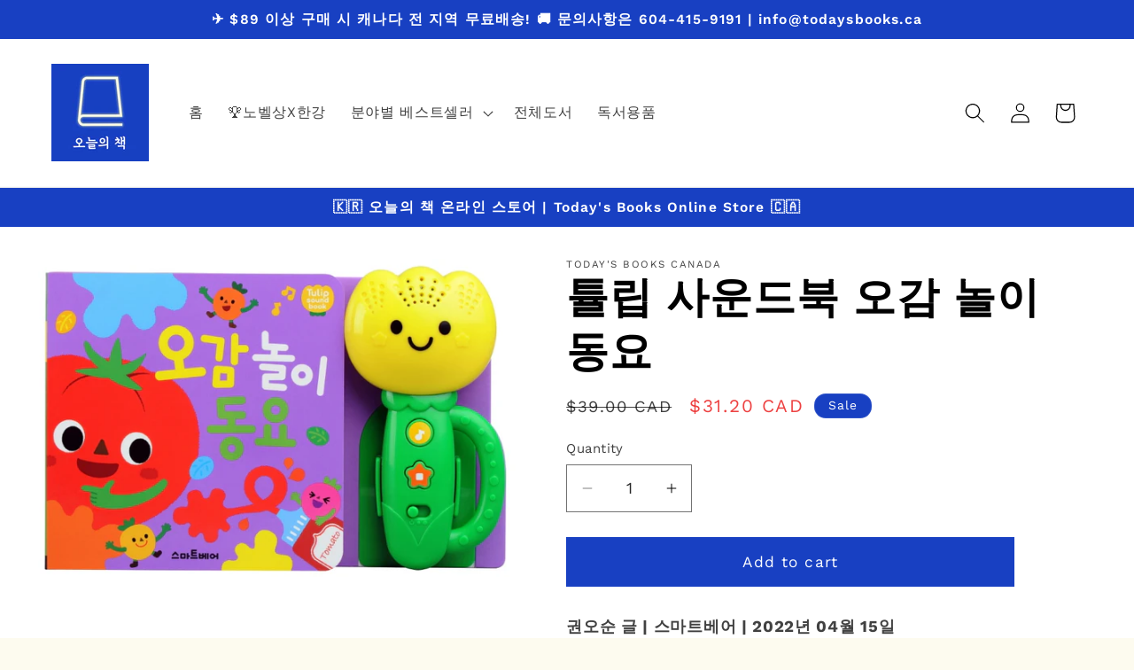

--- FILE ---
content_type: text/html; charset=utf-8
request_url: https://www.todaysbooks.ca/products/%ED%8A%A4%EB%A6%BD-%EC%82%AC%EC%9A%B4%EB%93%9C%EB%B6%81-%EC%98%A4%EA%B0%90-%EB%86%80%EC%9D%B4-%EB%8F%99%EC%9A%94
body_size: 38908
content:
<!doctype html>
<html class="no-js" lang="en">
  <head>
    <meta charset="utf-8">
    <meta http-equiv="X-UA-Compatible" content="IE=edge">
    <meta name="viewport" content="width=device-width,initial-scale=1">
    <meta name="theme-color" content="">
    <link rel="canonical" href="https://www.todaysbooks.ca/products/%ed%8a%a4%eb%a6%bd-%ec%82%ac%ec%9a%b4%eb%93%9c%eb%b6%81-%ec%98%a4%ea%b0%90-%eb%86%80%ec%9d%b4-%eb%8f%99%ec%9a%94"><link rel="icon" type="image/png" href="//www.todaysbooks.ca/cdn/shop/files/b53a38c9f4936d0b71fa7d33e464bfc0_4f6a80ba-71b2-4086-96ab-7171d82d08e3.png?crop=center&height=32&v=1705873924&width=32"><link rel="preconnect" href="https://fonts.shopifycdn.com" crossorigin><title>
      튤립 사운드북 오감 놀이 동요
 &ndash; Today&#39;s Books Canada</title>

    
      <meta name="description" content="권오순 글 | 스마트베어 | 2022년 04월 15일 국민 튤립 「오감 놀이 동요」가 새롭게 업그레이드되어 돌아왔어요!200만 육아맘의 선택, 튤립 사운드북 시리즈 「오감 놀이 동요」가 업그레이드하여 출시되었습니다. 영아기에 가장 효과적인 교육 방법은 감각을 자극하는 것입니다. 그중에서도 청각은 가장 먼저 발달되어 태어난 지 2개월 정도면 서로 다른 소리를 구별하지요. 청각 자극은 다른 뇌 활동을 왕성하게 이끌어내는 시발점이 되기 때문에 다른 감각 중에서도 우선적으로 키워 주어야 합니다. 업그레이드된 「오감 놀이 동요」는 버튼 한 번만 누르면 동요가 연속적으로 반복 ">
    

    

<meta property="og:site_name" content="Today&#39;s Books Canada">
<meta property="og:url" content="https://www.todaysbooks.ca/products/%ed%8a%a4%eb%a6%bd-%ec%82%ac%ec%9a%b4%eb%93%9c%eb%b6%81-%ec%98%a4%ea%b0%90-%eb%86%80%ec%9d%b4-%eb%8f%99%ec%9a%94">
<meta property="og:title" content="튤립 사운드북 오감 놀이 동요">
<meta property="og:type" content="product">
<meta property="og:description" content="권오순 글 | 스마트베어 | 2022년 04월 15일 국민 튤립 「오감 놀이 동요」가 새롭게 업그레이드되어 돌아왔어요!200만 육아맘의 선택, 튤립 사운드북 시리즈 「오감 놀이 동요」가 업그레이드하여 출시되었습니다. 영아기에 가장 효과적인 교육 방법은 감각을 자극하는 것입니다. 그중에서도 청각은 가장 먼저 발달되어 태어난 지 2개월 정도면 서로 다른 소리를 구별하지요. 청각 자극은 다른 뇌 활동을 왕성하게 이끌어내는 시발점이 되기 때문에 다른 감각 중에서도 우선적으로 키워 주어야 합니다. 업그레이드된 「오감 놀이 동요」는 버튼 한 번만 누르면 동요가 연속적으로 반복 "><meta property="og:image" content="http://www.todaysbooks.ca/cdn/shop/products/ohgam.jpg?v=1665025626">
  <meta property="og:image:secure_url" content="https://www.todaysbooks.ca/cdn/shop/products/ohgam.jpg?v=1665025626">
  <meta property="og:image:width" content="800">
  <meta property="og:image:height" content="528"><meta property="og:price:amount" content="31.20">
  <meta property="og:price:currency" content="CAD"><meta name="twitter:card" content="summary_large_image">
<meta name="twitter:title" content="튤립 사운드북 오감 놀이 동요">
<meta name="twitter:description" content="권오순 글 | 스마트베어 | 2022년 04월 15일 국민 튤립 「오감 놀이 동요」가 새롭게 업그레이드되어 돌아왔어요!200만 육아맘의 선택, 튤립 사운드북 시리즈 「오감 놀이 동요」가 업그레이드하여 출시되었습니다. 영아기에 가장 효과적인 교육 방법은 감각을 자극하는 것입니다. 그중에서도 청각은 가장 먼저 발달되어 태어난 지 2개월 정도면 서로 다른 소리를 구별하지요. 청각 자극은 다른 뇌 활동을 왕성하게 이끌어내는 시발점이 되기 때문에 다른 감각 중에서도 우선적으로 키워 주어야 합니다. 업그레이드된 「오감 놀이 동요」는 버튼 한 번만 누르면 동요가 연속적으로 반복 ">


    <script src="//www.todaysbooks.ca/cdn/shop/t/5/assets/constants.js?v=58251544750838685771706941234" defer="defer"></script>
    <script src="//www.todaysbooks.ca/cdn/shop/t/5/assets/pubsub.js?v=158357773527763999511706941237" defer="defer"></script>
    <script src="//www.todaysbooks.ca/cdn/shop/t/5/assets/global.js?v=37284204640041572741706941235" defer="defer"></script><script src="//www.todaysbooks.ca/cdn/shop/t/5/assets/animations.js?v=88693664871331136111706941235" defer="defer"></script><script>window.performance && window.performance.mark && window.performance.mark('shopify.content_for_header.start');</script><meta id="shopify-digital-wallet" name="shopify-digital-wallet" content="/18808045632/digital_wallets/dialog">
<meta name="shopify-checkout-api-token" content="6b955841bcd4f3f1cfd84ff6c9d2c858">
<meta id="in-context-paypal-metadata" data-shop-id="18808045632" data-venmo-supported="false" data-environment="production" data-locale="en_US" data-paypal-v4="true" data-currency="CAD">
<link rel="alternate" type="application/json+oembed" href="https://www.todaysbooks.ca/products/%ed%8a%a4%eb%a6%bd-%ec%82%ac%ec%9a%b4%eb%93%9c%eb%b6%81-%ec%98%a4%ea%b0%90-%eb%86%80%ec%9d%b4-%eb%8f%99%ec%9a%94.oembed">
<script async="async" src="/checkouts/internal/preloads.js?locale=en-CA"></script>
<link rel="preconnect" href="https://shop.app" crossorigin="anonymous">
<script async="async" src="https://shop.app/checkouts/internal/preloads.js?locale=en-CA&shop_id=18808045632" crossorigin="anonymous"></script>
<script id="apple-pay-shop-capabilities" type="application/json">{"shopId":18808045632,"countryCode":"CA","currencyCode":"CAD","merchantCapabilities":["supports3DS"],"merchantId":"gid:\/\/shopify\/Shop\/18808045632","merchantName":"Today's Books Canada","requiredBillingContactFields":["postalAddress","email","phone"],"requiredShippingContactFields":["postalAddress","email","phone"],"shippingType":"shipping","supportedNetworks":["visa","masterCard","amex","discover","interac","jcb"],"total":{"type":"pending","label":"Today's Books Canada","amount":"1.00"},"shopifyPaymentsEnabled":true,"supportsSubscriptions":true}</script>
<script id="shopify-features" type="application/json">{"accessToken":"6b955841bcd4f3f1cfd84ff6c9d2c858","betas":["rich-media-storefront-analytics"],"domain":"www.todaysbooks.ca","predictiveSearch":true,"shopId":18808045632,"locale":"en"}</script>
<script>var Shopify = Shopify || {};
Shopify.shop = "todays-books-canada.myshopify.com";
Shopify.locale = "en";
Shopify.currency = {"active":"CAD","rate":"1.0"};
Shopify.country = "CA";
Shopify.theme = {"name":"Updated copy of Dawn","id":124172042311,"schema_name":"Dawn","schema_version":"13.0.0","theme_store_id":887,"role":"main"};
Shopify.theme.handle = "null";
Shopify.theme.style = {"id":null,"handle":null};
Shopify.cdnHost = "www.todaysbooks.ca/cdn";
Shopify.routes = Shopify.routes || {};
Shopify.routes.root = "/";</script>
<script type="module">!function(o){(o.Shopify=o.Shopify||{}).modules=!0}(window);</script>
<script>!function(o){function n(){var o=[];function n(){o.push(Array.prototype.slice.apply(arguments))}return n.q=o,n}var t=o.Shopify=o.Shopify||{};t.loadFeatures=n(),t.autoloadFeatures=n()}(window);</script>
<script>
  window.ShopifyPay = window.ShopifyPay || {};
  window.ShopifyPay.apiHost = "shop.app\/pay";
  window.ShopifyPay.redirectState = null;
</script>
<script id="shop-js-analytics" type="application/json">{"pageType":"product"}</script>
<script defer="defer" async type="module" src="//www.todaysbooks.ca/cdn/shopifycloud/shop-js/modules/v2/client.init-shop-cart-sync_BT-GjEfc.en.esm.js"></script>
<script defer="defer" async type="module" src="//www.todaysbooks.ca/cdn/shopifycloud/shop-js/modules/v2/chunk.common_D58fp_Oc.esm.js"></script>
<script defer="defer" async type="module" src="//www.todaysbooks.ca/cdn/shopifycloud/shop-js/modules/v2/chunk.modal_xMitdFEc.esm.js"></script>
<script type="module">
  await import("//www.todaysbooks.ca/cdn/shopifycloud/shop-js/modules/v2/client.init-shop-cart-sync_BT-GjEfc.en.esm.js");
await import("//www.todaysbooks.ca/cdn/shopifycloud/shop-js/modules/v2/chunk.common_D58fp_Oc.esm.js");
await import("//www.todaysbooks.ca/cdn/shopifycloud/shop-js/modules/v2/chunk.modal_xMitdFEc.esm.js");

  window.Shopify.SignInWithShop?.initShopCartSync?.({"fedCMEnabled":true,"windoidEnabled":true});

</script>
<script defer="defer" async type="module" src="//www.todaysbooks.ca/cdn/shopifycloud/shop-js/modules/v2/client.payment-terms_Ci9AEqFq.en.esm.js"></script>
<script defer="defer" async type="module" src="//www.todaysbooks.ca/cdn/shopifycloud/shop-js/modules/v2/chunk.common_D58fp_Oc.esm.js"></script>
<script defer="defer" async type="module" src="//www.todaysbooks.ca/cdn/shopifycloud/shop-js/modules/v2/chunk.modal_xMitdFEc.esm.js"></script>
<script type="module">
  await import("//www.todaysbooks.ca/cdn/shopifycloud/shop-js/modules/v2/client.payment-terms_Ci9AEqFq.en.esm.js");
await import("//www.todaysbooks.ca/cdn/shopifycloud/shop-js/modules/v2/chunk.common_D58fp_Oc.esm.js");
await import("//www.todaysbooks.ca/cdn/shopifycloud/shop-js/modules/v2/chunk.modal_xMitdFEc.esm.js");

  
</script>
<script>
  window.Shopify = window.Shopify || {};
  if (!window.Shopify.featureAssets) window.Shopify.featureAssets = {};
  window.Shopify.featureAssets['shop-js'] = {"shop-cart-sync":["modules/v2/client.shop-cart-sync_DZOKe7Ll.en.esm.js","modules/v2/chunk.common_D58fp_Oc.esm.js","modules/v2/chunk.modal_xMitdFEc.esm.js"],"init-fed-cm":["modules/v2/client.init-fed-cm_B6oLuCjv.en.esm.js","modules/v2/chunk.common_D58fp_Oc.esm.js","modules/v2/chunk.modal_xMitdFEc.esm.js"],"shop-cash-offers":["modules/v2/client.shop-cash-offers_D2sdYoxE.en.esm.js","modules/v2/chunk.common_D58fp_Oc.esm.js","modules/v2/chunk.modal_xMitdFEc.esm.js"],"shop-login-button":["modules/v2/client.shop-login-button_QeVjl5Y3.en.esm.js","modules/v2/chunk.common_D58fp_Oc.esm.js","modules/v2/chunk.modal_xMitdFEc.esm.js"],"pay-button":["modules/v2/client.pay-button_DXTOsIq6.en.esm.js","modules/v2/chunk.common_D58fp_Oc.esm.js","modules/v2/chunk.modal_xMitdFEc.esm.js"],"shop-button":["modules/v2/client.shop-button_DQZHx9pm.en.esm.js","modules/v2/chunk.common_D58fp_Oc.esm.js","modules/v2/chunk.modal_xMitdFEc.esm.js"],"avatar":["modules/v2/client.avatar_BTnouDA3.en.esm.js"],"init-windoid":["modules/v2/client.init-windoid_CR1B-cfM.en.esm.js","modules/v2/chunk.common_D58fp_Oc.esm.js","modules/v2/chunk.modal_xMitdFEc.esm.js"],"init-shop-for-new-customer-accounts":["modules/v2/client.init-shop-for-new-customer-accounts_C_vY_xzh.en.esm.js","modules/v2/client.shop-login-button_QeVjl5Y3.en.esm.js","modules/v2/chunk.common_D58fp_Oc.esm.js","modules/v2/chunk.modal_xMitdFEc.esm.js"],"init-shop-email-lookup-coordinator":["modules/v2/client.init-shop-email-lookup-coordinator_BI7n9ZSv.en.esm.js","modules/v2/chunk.common_D58fp_Oc.esm.js","modules/v2/chunk.modal_xMitdFEc.esm.js"],"init-shop-cart-sync":["modules/v2/client.init-shop-cart-sync_BT-GjEfc.en.esm.js","modules/v2/chunk.common_D58fp_Oc.esm.js","modules/v2/chunk.modal_xMitdFEc.esm.js"],"shop-toast-manager":["modules/v2/client.shop-toast-manager_DiYdP3xc.en.esm.js","modules/v2/chunk.common_D58fp_Oc.esm.js","modules/v2/chunk.modal_xMitdFEc.esm.js"],"init-customer-accounts":["modules/v2/client.init-customer-accounts_D9ZNqS-Q.en.esm.js","modules/v2/client.shop-login-button_QeVjl5Y3.en.esm.js","modules/v2/chunk.common_D58fp_Oc.esm.js","modules/v2/chunk.modal_xMitdFEc.esm.js"],"init-customer-accounts-sign-up":["modules/v2/client.init-customer-accounts-sign-up_iGw4briv.en.esm.js","modules/v2/client.shop-login-button_QeVjl5Y3.en.esm.js","modules/v2/chunk.common_D58fp_Oc.esm.js","modules/v2/chunk.modal_xMitdFEc.esm.js"],"shop-follow-button":["modules/v2/client.shop-follow-button_CqMgW2wH.en.esm.js","modules/v2/chunk.common_D58fp_Oc.esm.js","modules/v2/chunk.modal_xMitdFEc.esm.js"],"checkout-modal":["modules/v2/client.checkout-modal_xHeaAweL.en.esm.js","modules/v2/chunk.common_D58fp_Oc.esm.js","modules/v2/chunk.modal_xMitdFEc.esm.js"],"shop-login":["modules/v2/client.shop-login_D91U-Q7h.en.esm.js","modules/v2/chunk.common_D58fp_Oc.esm.js","modules/v2/chunk.modal_xMitdFEc.esm.js"],"lead-capture":["modules/v2/client.lead-capture_BJmE1dJe.en.esm.js","modules/v2/chunk.common_D58fp_Oc.esm.js","modules/v2/chunk.modal_xMitdFEc.esm.js"],"payment-terms":["modules/v2/client.payment-terms_Ci9AEqFq.en.esm.js","modules/v2/chunk.common_D58fp_Oc.esm.js","modules/v2/chunk.modal_xMitdFEc.esm.js"]};
</script>
<script id="__st">var __st={"a":18808045632,"offset":-28800,"reqid":"479548ee-1ae2-451a-87b8-dff3cd42e59c-1769149712","pageurl":"www.todaysbooks.ca\/products\/%ED%8A%A4%EB%A6%BD-%EC%82%AC%EC%9A%B4%EB%93%9C%EB%B6%81-%EC%98%A4%EA%B0%90-%EB%86%80%EC%9D%B4-%EB%8F%99%EC%9A%94","u":"6245caa83a22","p":"product","rtyp":"product","rid":6716701016135};</script>
<script>window.ShopifyPaypalV4VisibilityTracking = true;</script>
<script id="captcha-bootstrap">!function(){'use strict';const t='contact',e='account',n='new_comment',o=[[t,t],['blogs',n],['comments',n],[t,'customer']],c=[[e,'customer_login'],[e,'guest_login'],[e,'recover_customer_password'],[e,'create_customer']],r=t=>t.map((([t,e])=>`form[action*='/${t}']:not([data-nocaptcha='true']) input[name='form_type'][value='${e}']`)).join(','),a=t=>()=>t?[...document.querySelectorAll(t)].map((t=>t.form)):[];function s(){const t=[...o],e=r(t);return a(e)}const i='password',u='form_key',d=['recaptcha-v3-token','g-recaptcha-response','h-captcha-response',i],f=()=>{try{return window.sessionStorage}catch{return}},m='__shopify_v',_=t=>t.elements[u];function p(t,e,n=!1){try{const o=window.sessionStorage,c=JSON.parse(o.getItem(e)),{data:r}=function(t){const{data:e,action:n}=t;return t[m]||n?{data:e,action:n}:{data:t,action:n}}(c);for(const[e,n]of Object.entries(r))t.elements[e]&&(t.elements[e].value=n);n&&o.removeItem(e)}catch(o){console.error('form repopulation failed',{error:o})}}const l='form_type',E='cptcha';function T(t){t.dataset[E]=!0}const w=window,h=w.document,L='Shopify',v='ce_forms',y='captcha';let A=!1;((t,e)=>{const n=(g='f06e6c50-85a8-45c8-87d0-21a2b65856fe',I='https://cdn.shopify.com/shopifycloud/storefront-forms-hcaptcha/ce_storefront_forms_captcha_hcaptcha.v1.5.2.iife.js',D={infoText:'Protected by hCaptcha',privacyText:'Privacy',termsText:'Terms'},(t,e,n)=>{const o=w[L][v],c=o.bindForm;if(c)return c(t,g,e,D).then(n);var r;o.q.push([[t,g,e,D],n]),r=I,A||(h.body.append(Object.assign(h.createElement('script'),{id:'captcha-provider',async:!0,src:r})),A=!0)});var g,I,D;w[L]=w[L]||{},w[L][v]=w[L][v]||{},w[L][v].q=[],w[L][y]=w[L][y]||{},w[L][y].protect=function(t,e){n(t,void 0,e),T(t)},Object.freeze(w[L][y]),function(t,e,n,w,h,L){const[v,y,A,g]=function(t,e,n){const i=e?o:[],u=t?c:[],d=[...i,...u],f=r(d),m=r(i),_=r(d.filter((([t,e])=>n.includes(e))));return[a(f),a(m),a(_),s()]}(w,h,L),I=t=>{const e=t.target;return e instanceof HTMLFormElement?e:e&&e.form},D=t=>v().includes(t);t.addEventListener('submit',(t=>{const e=I(t);if(!e)return;const n=D(e)&&!e.dataset.hcaptchaBound&&!e.dataset.recaptchaBound,o=_(e),c=g().includes(e)&&(!o||!o.value);(n||c)&&t.preventDefault(),c&&!n&&(function(t){try{if(!f())return;!function(t){const e=f();if(!e)return;const n=_(t);if(!n)return;const o=n.value;o&&e.removeItem(o)}(t);const e=Array.from(Array(32),(()=>Math.random().toString(36)[2])).join('');!function(t,e){_(t)||t.append(Object.assign(document.createElement('input'),{type:'hidden',name:u})),t.elements[u].value=e}(t,e),function(t,e){const n=f();if(!n)return;const o=[...t.querySelectorAll(`input[type='${i}']`)].map((({name:t})=>t)),c=[...d,...o],r={};for(const[a,s]of new FormData(t).entries())c.includes(a)||(r[a]=s);n.setItem(e,JSON.stringify({[m]:1,action:t.action,data:r}))}(t,e)}catch(e){console.error('failed to persist form',e)}}(e),e.submit())}));const S=(t,e)=>{t&&!t.dataset[E]&&(n(t,e.some((e=>e===t))),T(t))};for(const o of['focusin','change'])t.addEventListener(o,(t=>{const e=I(t);D(e)&&S(e,y())}));const B=e.get('form_key'),M=e.get(l),P=B&&M;t.addEventListener('DOMContentLoaded',(()=>{const t=y();if(P)for(const e of t)e.elements[l].value===M&&p(e,B);[...new Set([...A(),...v().filter((t=>'true'===t.dataset.shopifyCaptcha))])].forEach((e=>S(e,t)))}))}(h,new URLSearchParams(w.location.search),n,t,e,['guest_login'])})(!0,!0)}();</script>
<script integrity="sha256-4kQ18oKyAcykRKYeNunJcIwy7WH5gtpwJnB7kiuLZ1E=" data-source-attribution="shopify.loadfeatures" defer="defer" src="//www.todaysbooks.ca/cdn/shopifycloud/storefront/assets/storefront/load_feature-a0a9edcb.js" crossorigin="anonymous"></script>
<script crossorigin="anonymous" defer="defer" src="//www.todaysbooks.ca/cdn/shopifycloud/storefront/assets/shopify_pay/storefront-65b4c6d7.js?v=20250812"></script>
<script data-source-attribution="shopify.dynamic_checkout.dynamic.init">var Shopify=Shopify||{};Shopify.PaymentButton=Shopify.PaymentButton||{isStorefrontPortableWallets:!0,init:function(){window.Shopify.PaymentButton.init=function(){};var t=document.createElement("script");t.src="https://www.todaysbooks.ca/cdn/shopifycloud/portable-wallets/latest/portable-wallets.en.js",t.type="module",document.head.appendChild(t)}};
</script>
<script data-source-attribution="shopify.dynamic_checkout.buyer_consent">
  function portableWalletsHideBuyerConsent(e){var t=document.getElementById("shopify-buyer-consent"),n=document.getElementById("shopify-subscription-policy-button");t&&n&&(t.classList.add("hidden"),t.setAttribute("aria-hidden","true"),n.removeEventListener("click",e))}function portableWalletsShowBuyerConsent(e){var t=document.getElementById("shopify-buyer-consent"),n=document.getElementById("shopify-subscription-policy-button");t&&n&&(t.classList.remove("hidden"),t.removeAttribute("aria-hidden"),n.addEventListener("click",e))}window.Shopify?.PaymentButton&&(window.Shopify.PaymentButton.hideBuyerConsent=portableWalletsHideBuyerConsent,window.Shopify.PaymentButton.showBuyerConsent=portableWalletsShowBuyerConsent);
</script>
<script data-source-attribution="shopify.dynamic_checkout.cart.bootstrap">document.addEventListener("DOMContentLoaded",(function(){function t(){return document.querySelector("shopify-accelerated-checkout-cart, shopify-accelerated-checkout")}if(t())Shopify.PaymentButton.init();else{new MutationObserver((function(e,n){t()&&(Shopify.PaymentButton.init(),n.disconnect())})).observe(document.body,{childList:!0,subtree:!0})}}));
</script>
<link id="shopify-accelerated-checkout-styles" rel="stylesheet" media="screen" href="https://www.todaysbooks.ca/cdn/shopifycloud/portable-wallets/latest/accelerated-checkout-backwards-compat.css" crossorigin="anonymous">
<style id="shopify-accelerated-checkout-cart">
        #shopify-buyer-consent {
  margin-top: 1em;
  display: inline-block;
  width: 100%;
}

#shopify-buyer-consent.hidden {
  display: none;
}

#shopify-subscription-policy-button {
  background: none;
  border: none;
  padding: 0;
  text-decoration: underline;
  font-size: inherit;
  cursor: pointer;
}

#shopify-subscription-policy-button::before {
  box-shadow: none;
}

      </style>
<script id="sections-script" data-sections="header" defer="defer" src="//www.todaysbooks.ca/cdn/shop/t/5/compiled_assets/scripts.js?v=1859"></script>
<script>window.performance && window.performance.mark && window.performance.mark('shopify.content_for_header.end');</script>


    <style data-shopify>
      @font-face {
  font-family: "Work Sans";
  font-weight: 400;
  font-style: normal;
  font-display: swap;
  src: url("//www.todaysbooks.ca/cdn/fonts/work_sans/worksans_n4.b7973b3d07d0ace13de1b1bea9c45759cdbe12cf.woff2") format("woff2"),
       url("//www.todaysbooks.ca/cdn/fonts/work_sans/worksans_n4.cf5ceb1e6d373a9505e637c1aff0a71d0959556d.woff") format("woff");
}

      @font-face {
  font-family: "Work Sans";
  font-weight: 700;
  font-style: normal;
  font-display: swap;
  src: url("//www.todaysbooks.ca/cdn/fonts/work_sans/worksans_n7.e2cf5bd8f2c7e9d30c030f9ea8eafc69f5a92f7b.woff2") format("woff2"),
       url("//www.todaysbooks.ca/cdn/fonts/work_sans/worksans_n7.20f1c80359e7f7b4327b81543e1acb5c32cd03cd.woff") format("woff");
}

      @font-face {
  font-family: "Work Sans";
  font-weight: 400;
  font-style: italic;
  font-display: swap;
  src: url("//www.todaysbooks.ca/cdn/fonts/work_sans/worksans_i4.16ff51e3e71fc1d09ff97b9ff9ccacbeeb384ec4.woff2") format("woff2"),
       url("//www.todaysbooks.ca/cdn/fonts/work_sans/worksans_i4.ed4a1418cba5b7f04f79e4d5c8a5f1a6bd34f23b.woff") format("woff");
}

      @font-face {
  font-family: "Work Sans";
  font-weight: 700;
  font-style: italic;
  font-display: swap;
  src: url("//www.todaysbooks.ca/cdn/fonts/work_sans/worksans_i7.7cdba6320b03c03dcaa365743a4e0e729fe97e54.woff2") format("woff2"),
       url("//www.todaysbooks.ca/cdn/fonts/work_sans/worksans_i7.42a9f4016982495f4c0b0fb3dc64cf8f2d0c3eaa.woff") format("woff");
}

      @font-face {
  font-family: "Work Sans";
  font-weight: 600;
  font-style: normal;
  font-display: swap;
  src: url("//www.todaysbooks.ca/cdn/fonts/work_sans/worksans_n6.75811c3bd5161ea6e3ceb2d48ca889388f9bd5fe.woff2") format("woff2"),
       url("//www.todaysbooks.ca/cdn/fonts/work_sans/worksans_n6.defcf26f28f3fa3df4555714d3f2e0f1217d7772.woff") format("woff");
}


      
        :root,
        .color-background-1 {
          --color-background: 253,251,239;
        
          --gradient-background: #fdfbef;
        

        

        --color-foreground: 0,0,0;
        --color-background-contrast: 239,223,126;
        --color-shadow: 18,18,18;
        --color-button: 24,64,194;
        --color-button-text: 255,255,255;
        --color-secondary-button: 253,251,239;
        --color-secondary-button-text: 18,18,18;
        --color-link: 18,18,18;
        --color-badge-foreground: 0,0,0;
        --color-badge-background: 253,251,239;
        --color-badge-border: 0,0,0;
        --payment-terms-background-color: rgb(253 251 239);
      }
      
        
        .color-background-2 {
          --color-background: 255,255,255;
        
          --gradient-background: #ffffff;
        

        

        --color-foreground: 0,0,0;
        --color-background-contrast: 191,191,191;
        --color-shadow: 0,0,0;
        --color-button: 0,0,0;
        --color-button-text: 255,255,255;
        --color-secondary-button: 255,255,255;
        --color-secondary-button-text: 24,64,194;
        --color-link: 24,64,194;
        --color-badge-foreground: 0,0,0;
        --color-badge-background: 255,255,255;
        --color-badge-border: 0,0,0;
        --payment-terms-background-color: rgb(255 255 255);
      }
      
        
        .color-inverse {
          --color-background: 253,251,239;
        
          --gradient-background: #fdfbef;
        

        

        --color-foreground: 0,0,0;
        --color-background-contrast: 239,223,126;
        --color-shadow: 18,18,18;
        --color-button: 0,0,0;
        --color-button-text: 0,0,0;
        --color-secondary-button: 253,251,239;
        --color-secondary-button-text: 0,0,0;
        --color-link: 0,0,0;
        --color-badge-foreground: 0,0,0;
        --color-badge-background: 253,251,239;
        --color-badge-border: 0,0,0;
        --payment-terms-background-color: rgb(253 251 239);
      }
      
        
        .color-accent-1 {
          --color-background: 178,225,255;
        
          --gradient-background: #b2e1ff;
        

        

        --color-foreground: 255,255,255;
        --color-background-contrast: 51,175,255;
        --color-shadow: 18,18,18;
        --color-button: 255,255,255;
        --color-button-text: 18,18,18;
        --color-secondary-button: 178,225,255;
        --color-secondary-button-text: 255,255,255;
        --color-link: 255,255,255;
        --color-badge-foreground: 255,255,255;
        --color-badge-background: 178,225,255;
        --color-badge-border: 255,255,255;
        --payment-terms-background-color: rgb(178 225 255);
      }
      
        
        .color-accent-2 {
          --color-background: 24,64,194;
        
          --gradient-background: #1840c2;
        

        

        --color-foreground: 255,255,255;
        --color-background-contrast: 10,27,81;
        --color-shadow: 18,18,18;
        --color-button: 0,167,217;
        --color-button-text: 255,255,255;
        --color-secondary-button: 24,64,194;
        --color-secondary-button-text: 255,255,255;
        --color-link: 255,255,255;
        --color-badge-foreground: 255,255,255;
        --color-badge-background: 24,64,194;
        --color-badge-border: 255,255,255;
        --payment-terms-background-color: rgb(24 64 194);
      }
      
        
        .color-scheme-c0cf60d9-3771-4e1c-8c19-d19324f4a2bb {
          --color-background: 253,251,239;
        
          --gradient-background: #fdfbef;
        

        

        --color-foreground: 24,64,194;
        --color-background-contrast: 239,223,126;
        --color-shadow: 18,18,18;
        --color-button: 24,64,194;
        --color-button-text: 255,255,255;
        --color-secondary-button: 253,251,239;
        --color-secondary-button-text: 255,255,255;
        --color-link: 255,255,255;
        --color-badge-foreground: 24,64,194;
        --color-badge-background: 253,251,239;
        --color-badge-border: 24,64,194;
        --payment-terms-background-color: rgb(253 251 239);
      }
      
        
        .color-scheme-b12601fc-ecd9-4317-8b5b-7cf55ac381e8 {
          --color-background: 178,225,255;
        
          --gradient-background: #b2e1ff;
        

        

        --color-foreground: 0,0,0;
        --color-background-contrast: 51,175,255;
        --color-shadow: 18,18,18;
        --color-button: 24,64,194;
        --color-button-text: 255,255,255;
        --color-secondary-button: 178,225,255;
        --color-secondary-button-text: 24,64,194;
        --color-link: 24,64,194;
        --color-badge-foreground: 0,0,0;
        --color-badge-background: 178,225,255;
        --color-badge-border: 0,0,0;
        --payment-terms-background-color: rgb(178 225 255);
      }
      
        
        .color-scheme-a76509e4-d1d7-4679-a3cd-22db4a17eacc {
          --color-background: 24,64,194;
        
          --gradient-background: #1840c2;
        

        

        --color-foreground: 255,255,255;
        --color-background-contrast: 10,27,81;
        --color-shadow: 255,255,255;
        --color-button: 255,255,255;
        --color-button-text: 255,255,255;
        --color-secondary-button: 24,64,194;
        --color-secondary-button-text: 255,255,255;
        --color-link: 255,255,255;
        --color-badge-foreground: 255,255,255;
        --color-badge-background: 24,64,194;
        --color-badge-border: 255,255,255;
        --payment-terms-background-color: rgb(24 64 194);
      }
      
        
        .color-scheme-f1761a04-a8b0-4fa7-9a0c-dfe7833e2ab6 {
          --color-background: 253,251,239;
        
          --gradient-background: #fdfbef;
        

        

        --color-foreground: 24,64,194;
        --color-background-contrast: 239,223,126;
        --color-shadow: 18,18,18;
        --color-button: 24,64,194;
        --color-button-text: 255,255,255;
        --color-secondary-button: 253,251,239;
        --color-secondary-button-text: 18,18,18;
        --color-link: 18,18,18;
        --color-badge-foreground: 24,64,194;
        --color-badge-background: 253,251,239;
        --color-badge-border: 24,64,194;
        --payment-terms-background-color: rgb(253 251 239);
      }
      
        
        .color-scheme-87b9afd0-0e1a-4963-b47d-fa05a681fe20 {
          --color-background: 253,251,239;
        
          --gradient-background: #fdfbef;
        

        

        --color-foreground: 255,255,255;
        --color-background-contrast: 239,223,126;
        --color-shadow: 18,18,18;
        --color-button: 18,18,18;
        --color-button-text: 255,255,255;
        --color-secondary-button: 253,251,239;
        --color-secondary-button-text: 255,255,255;
        --color-link: 255,255,255;
        --color-badge-foreground: 255,255,255;
        --color-badge-background: 253,251,239;
        --color-badge-border: 255,255,255;
        --payment-terms-background-color: rgb(253 251 239);
      }
      
        
        .color-scheme-976864fe-eab9-44b4-9750-b479a8e343f4 {
          --color-background: 255,255,255;
        
          --gradient-background: #ffffff;
        

        

        --color-foreground: 0,0,0;
        --color-background-contrast: 191,191,191;
        --color-shadow: 18,18,18;
        --color-button: 24,64,194;
        --color-button-text: 255,255,255;
        --color-secondary-button: 255,255,255;
        --color-secondary-button-text: 0,0,0;
        --color-link: 0,0,0;
        --color-badge-foreground: 0,0,0;
        --color-badge-background: 255,255,255;
        --color-badge-border: 0,0,0;
        --payment-terms-background-color: rgb(255 255 255);
      }
      

      body, .color-background-1, .color-background-2, .color-inverse, .color-accent-1, .color-accent-2, .color-scheme-c0cf60d9-3771-4e1c-8c19-d19324f4a2bb, .color-scheme-b12601fc-ecd9-4317-8b5b-7cf55ac381e8, .color-scheme-a76509e4-d1d7-4679-a3cd-22db4a17eacc, .color-scheme-f1761a04-a8b0-4fa7-9a0c-dfe7833e2ab6, .color-scheme-87b9afd0-0e1a-4963-b47d-fa05a681fe20, .color-scheme-976864fe-eab9-44b4-9750-b479a8e343f4 {
        color: rgba(var(--color-foreground), 0.75);
        background-color: rgb(var(--color-background));
      }

      :root {
        --font-body-family: "Work Sans", sans-serif;
        --font-body-style: normal;
        --font-body-weight: 400;
        --font-body-weight-bold: 700;

        --font-heading-family: "Work Sans", sans-serif;
        --font-heading-style: normal;
        --font-heading-weight: 600;

        --font-body-scale: 1.15;
        --font-heading-scale: 1.0434782608695652;

        --media-padding: px;
        --media-border-opacity: 0.05;
        --media-border-width: 0px;
        --media-radius: 0px;
        --media-shadow-opacity: 0.0;
        --media-shadow-horizontal-offset: 0px;
        --media-shadow-vertical-offset: 4px;
        --media-shadow-blur-radius: 5px;
        --media-shadow-visible: 0;

        --page-width: 120rem;
        --page-width-margin: 0rem;

        --product-card-image-padding: 2.0rem;
        --product-card-corner-radius: 0.0rem;
        --product-card-text-alignment: left;
        --product-card-border-width: 0.0rem;
        --product-card-border-opacity: 0.0;
        --product-card-shadow-opacity: 0.0;
        --product-card-shadow-visible: 0;
        --product-card-shadow-horizontal-offset: 0.0rem;
        --product-card-shadow-vertical-offset: 0.4rem;
        --product-card-shadow-blur-radius: 0.5rem;

        --collection-card-image-padding: 2.0rem;
        --collection-card-corner-radius: 0.0rem;
        --collection-card-text-alignment: left;
        --collection-card-border-width: 0.0rem;
        --collection-card-border-opacity: 0.1;
        --collection-card-shadow-opacity: 0.0;
        --collection-card-shadow-visible: 0;
        --collection-card-shadow-horizontal-offset: 0.0rem;
        --collection-card-shadow-vertical-offset: 0.4rem;
        --collection-card-shadow-blur-radius: 0.5rem;

        --blog-card-image-padding: 0.0rem;
        --blog-card-corner-radius: 0.0rem;
        --blog-card-text-alignment: left;
        --blog-card-border-width: 0.0rem;
        --blog-card-border-opacity: 0.1;
        --blog-card-shadow-opacity: 0.0;
        --blog-card-shadow-visible: 0;
        --blog-card-shadow-horizontal-offset: 0.0rem;
        --blog-card-shadow-vertical-offset: 0.4rem;
        --blog-card-shadow-blur-radius: 0.5rem;

        --badge-corner-radius: 4.0rem;

        --popup-border-width: 1px;
        --popup-border-opacity: 0.1;
        --popup-corner-radius: 0px;
        --popup-shadow-opacity: 0.05;
        --popup-shadow-horizontal-offset: 0px;
        --popup-shadow-vertical-offset: 4px;
        --popup-shadow-blur-radius: 5px;

        --drawer-border-width: 1px;
        --drawer-border-opacity: 0.1;
        --drawer-shadow-opacity: 0.0;
        --drawer-shadow-horizontal-offset: 0px;
        --drawer-shadow-vertical-offset: 4px;
        --drawer-shadow-blur-radius: 5px;

        --spacing-sections-desktop: 0px;
        --spacing-sections-mobile: 0px;

        --grid-desktop-vertical-spacing: 40px;
        --grid-desktop-horizontal-spacing: 40px;
        --grid-mobile-vertical-spacing: 20px;
        --grid-mobile-horizontal-spacing: 20px;

        --text-boxes-border-opacity: 0.1;
        --text-boxes-border-width: 0px;
        --text-boxes-radius: 0px;
        --text-boxes-shadow-opacity: 0.0;
        --text-boxes-shadow-visible: 0;
        --text-boxes-shadow-horizontal-offset: 0px;
        --text-boxes-shadow-vertical-offset: 4px;
        --text-boxes-shadow-blur-radius: 5px;

        --buttons-radius: 0px;
        --buttons-radius-outset: 0px;
        --buttons-border-width: 2px;
        --buttons-border-opacity: 1.0;
        --buttons-shadow-opacity: 0.0;
        --buttons-shadow-visible: 0;
        --buttons-shadow-horizontal-offset: 0px;
        --buttons-shadow-vertical-offset: 4px;
        --buttons-shadow-blur-radius: 5px;
        --buttons-border-offset: 0px;

        --inputs-radius: 0px;
        --inputs-border-width: 1px;
        --inputs-border-opacity: 0.55;
        --inputs-shadow-opacity: 0.0;
        --inputs-shadow-horizontal-offset: 0px;
        --inputs-margin-offset: 0px;
        --inputs-shadow-vertical-offset: 4px;
        --inputs-shadow-blur-radius: 5px;
        --inputs-radius-outset: 0px;

        --variant-pills-radius: 40px;
        --variant-pills-border-width: 1px;
        --variant-pills-border-opacity: 0.55;
        --variant-pills-shadow-opacity: 0.0;
        --variant-pills-shadow-horizontal-offset: 0px;
        --variant-pills-shadow-vertical-offset: 4px;
        --variant-pills-shadow-blur-radius: 5px;
      }

      *,
      *::before,
      *::after {
        box-sizing: inherit;
      }

      html {
        box-sizing: border-box;
        font-size: calc(var(--font-body-scale) * 62.5%);
        height: 100%;
      }

      body {
        display: grid;
        grid-template-rows: auto auto 1fr auto;
        grid-template-columns: 100%;
        min-height: 100%;
        margin: 0;
        font-size: 1.5rem;
        letter-spacing: 0.06rem;
        line-height: calc(1 + 0.8 / var(--font-body-scale));
        font-family: var(--font-body-family);
        font-style: var(--font-body-style);
        font-weight: var(--font-body-weight);
      }

      @media screen and (min-width: 750px) {
        body {
          font-size: 1.6rem;
        }
      }
    </style>

    <link href="//www.todaysbooks.ca/cdn/shop/t/5/assets/base.css?v=93405971894151239851707007163" rel="stylesheet" type="text/css" media="all" />
<link rel="preload" as="font" href="//www.todaysbooks.ca/cdn/fonts/work_sans/worksans_n4.b7973b3d07d0ace13de1b1bea9c45759cdbe12cf.woff2" type="font/woff2" crossorigin><link rel="preload" as="font" href="//www.todaysbooks.ca/cdn/fonts/work_sans/worksans_n6.75811c3bd5161ea6e3ceb2d48ca889388f9bd5fe.woff2" type="font/woff2" crossorigin><link
        rel="stylesheet"
        href="//www.todaysbooks.ca/cdn/shop/t/5/assets/component-predictive-search.css?v=118923337488134913561706941235"
        media="print"
        onload="this.media='all'"
      ><script>
      document.documentElement.className = document.documentElement.className.replace('no-js', 'js');
      if (Shopify.designMode) {
        document.documentElement.classList.add('shopify-design-mode');
      }
    </script>
  <!-- BEGIN app block: shopify://apps/judge-me-reviews/blocks/judgeme_core/61ccd3b1-a9f2-4160-9fe9-4fec8413e5d8 --><!-- Start of Judge.me Core -->






<link rel="dns-prefetch" href="https://cdnwidget.judge.me">
<link rel="dns-prefetch" href="https://cdn.judge.me">
<link rel="dns-prefetch" href="https://cdn1.judge.me">
<link rel="dns-prefetch" href="https://api.judge.me">

<script data-cfasync='false' class='jdgm-settings-script'>window.jdgmSettings={"pagination":5,"disable_web_reviews":false,"badge_no_review_text":"리뷰 없음","badge_n_reviews_text":"{{ n }}개의 리뷰","hide_badge_preview_if_no_reviews":true,"badge_hide_text":false,"enforce_center_preview_badge":false,"widget_title":"고객 리뷰","widget_open_form_text":"리뷰 작성하기","widget_close_form_text":"리뷰 취소","widget_refresh_page_text":"페이지 새로고침","widget_summary_text":"{{ number_of_reviews }}개의 리뷰 기준","widget_no_review_text":"첫 리뷰를 작성해 보세요","widget_name_field_text":"표시 이름","widget_verified_name_field_text":"인증된 이름 (공개)","widget_name_placeholder_text":"표시 이름","widget_required_field_error_text":"이 필드는 필수입니다.","widget_email_field_text":"이메일 주소","widget_verified_email_field_text":"인증된 이메일 (비공개, 수정 불가)","widget_email_placeholder_text":"이메일 주소 (비공개)","widget_email_field_error_text":"유효한 이메일 주소를 입력해 주세요.","widget_rating_field_text":"평점","widget_review_title_field_text":"리뷰 제목","widget_review_title_placeholder_text":"리뷰에 제목을 붙여주세요","widget_review_body_field_text":"리뷰 내용","widget_review_body_placeholder_text":"여기에 작성을 시작하세요...","widget_pictures_field_text":"사진/동영상 (선택사항)","widget_submit_review_text":"리뷰 제출","widget_submit_verified_review_text":"인증된 리뷰 제출","widget_submit_success_msg_with_auto_publish":"감사합니다! 잠시 후 페이지를 새로고침하여 귀하의 리뷰를 확인하세요. \u003ca href='https://judge.me/login' target='_blank' rel='nofollow noopener'\u003eJudge.me\u003c/a\u003e에 로그인하여 리뷰를 삭제하거나 수정할 수 있습니다","widget_submit_success_msg_no_auto_publish":"감사합니다! 상점 관리자의 승인을 받는 즉시 귀하의 리뷰가 게시될 것입니다. \u003ca href='https://judge.me/login' target='_blank' rel='nofollow noopener'\u003eJudge.me\u003c/a\u003e에 로그인하여 리뷰를 삭제하거나 수정할 수 있습니다","widget_show_default_reviews_out_of_total_text":"{{ n_reviews }}개의 리뷰 중 {{ n_reviews_shown }}개 표시 중.","widget_show_all_link_text":"모두 보기","widget_show_less_link_text":"간략히 보기","widget_author_said_text":"{{ reviewer_name }}님의 평가:","widget_days_text":"{{ n }}일 전","widget_weeks_text":"{{ n }}주 전","widget_months_text":"{{ n }}개월 전","widget_years_text":"{{ n }}년 전","widget_yesterday_text":"어제","widget_today_text":"오늘","widget_replied_text":"\u003e\u003e {{ shop_name }} 답변:","widget_read_more_text":"더 읽기","widget_reviewer_name_as_initial":"","widget_rating_filter_color":"#fbcd0a","widget_rating_filter_see_all_text":"모든 리뷰 보기","widget_sorting_most_recent_text":"최신순","widget_sorting_highest_rating_text":"평점 높은순","widget_sorting_lowest_rating_text":"평점 낮은순","widget_sorting_with_pictures_text":"사진만","widget_sorting_most_helpful_text":"가장 유용한순","widget_open_question_form_text":"질문하기","widget_reviews_subtab_text":"리뷰","widget_questions_subtab_text":"질문","widget_question_label_text":"질문","widget_answer_label_text":"답변","widget_question_placeholder_text":"여기에 질문을 작성해 주세요","widget_submit_question_text":"질문 제출","widget_question_submit_success_text":"질문을 보내주셔서 감사합니다! 답변이 달리면 알려드리겠습니다.","verified_badge_text":"인증됨","verified_badge_bg_color":"","verified_badge_text_color":"","verified_badge_placement":"left-of-reviewer-name","widget_review_max_height":"","widget_hide_border":false,"widget_social_share":false,"widget_thumb":false,"widget_review_location_show":false,"widget_location_format":"","all_reviews_include_out_of_store_products":true,"all_reviews_out_of_store_text":"(상점 외부)","all_reviews_pagination":100,"all_reviews_product_name_prefix_text":"관련","enable_review_pictures":true,"enable_question_anwser":false,"widget_theme":"default","review_date_format":"mm/dd/yyyy","default_sort_method":"most-recent","widget_product_reviews_subtab_text":"제품 리뷰","widget_shop_reviews_subtab_text":"상점 리뷰","widget_other_products_reviews_text":"다른 제품 리뷰","widget_store_reviews_subtab_text":"상점 리뷰","widget_no_store_reviews_text":"This store hasn't received any reviews yet","widget_web_restriction_product_reviews_text":"이 제품에 대한 리뷰가 아직 없습니다","widget_no_items_text":"항목을 찾을 수 없습니다","widget_show_more_text":"더 보기","widget_write_a_store_review_text":"상점 리뷰 작성하기","widget_other_languages_heading":"다른 언어로 된 리뷰","widget_translate_review_text":"리뷰를 {{ language }}로 번역","widget_translating_review_text":"번역 중...","widget_show_original_translation_text":"원본 보기 ({{ language }})","widget_translate_review_failed_text":"리뷰를 번역할 수 없습니다.","widget_translate_review_retry_text":"다시 시도","widget_translate_review_try_again_later_text":"나중에 다시 시도하세요","show_product_url_for_grouped_product":false,"widget_sorting_pictures_first_text":"사진 우선","show_pictures_on_all_rev_page_mobile":false,"show_pictures_on_all_rev_page_desktop":false,"floating_tab_hide_mobile_install_preference":false,"floating_tab_button_name":"★ 리뷰","floating_tab_title":"고객이 저희를 대신해 이야기합니다","floating_tab_button_color":"","floating_tab_button_background_color":"","floating_tab_url":"","floating_tab_url_enabled":false,"floating_tab_tab_style":"text","all_reviews_text_badge_text":"고객이 {{ shop.metafields.judgeme.all_reviews_count }}개의 리뷰를 기반으로 {{ shop.metafields.judgeme.all_reviews_rating | round: 1 }}/5점을 주었습니다.","all_reviews_text_badge_text_branded_style":"{{ shop.metafields.judgeme.all_reviews_count }}개의 리뷰를 기반으로 5점 만점에 {{ shop.metafields.judgeme.all_reviews_rating | round: 1 }}점","is_all_reviews_text_badge_a_link":false,"show_stars_for_all_reviews_text_badge":false,"all_reviews_text_badge_url":"","all_reviews_text_style":"branded","all_reviews_text_color_style":"judgeme_brand_color","all_reviews_text_color":"#108474","all_reviews_text_show_jm_brand":true,"featured_carousel_show_header":true,"featured_carousel_title":"고객이 저희를 대신해 이야기합니다","testimonials_carousel_title":"고객이 저희를 대신해 이야기합니다","videos_carousel_title":"고객이 저희를 대신해 이야기합니다","cards_carousel_title":"고객들이 저희를 대신해 이야기합니다","featured_carousel_count_text":"{{ n }}개의 리뷰 중에서","featured_carousel_add_link_to_all_reviews_page":false,"featured_carousel_url":"","featured_carousel_show_images":true,"featured_carousel_autoslide_interval":5,"featured_carousel_arrows_on_the_sides":false,"featured_carousel_height":250,"featured_carousel_width":80,"featured_carousel_image_size":0,"featured_carousel_image_height":250,"featured_carousel_arrow_color":"#eeeeee","verified_count_badge_style":"branded","verified_count_badge_orientation":"horizontal","verified_count_badge_color_style":"judgeme_brand_color","verified_count_badge_color":"#108474","is_verified_count_badge_a_link":false,"verified_count_badge_url":"","verified_count_badge_show_jm_brand":true,"widget_rating_preset_default":5,"widget_first_sub_tab":"product-reviews","widget_show_histogram":true,"widget_histogram_use_custom_color":false,"widget_pagination_use_custom_color":false,"widget_star_use_custom_color":false,"widget_verified_badge_use_custom_color":false,"widget_write_review_use_custom_color":false,"picture_reminder_submit_button":"Upload Pictures","enable_review_videos":false,"mute_video_by_default":false,"widget_sorting_videos_first_text":"동영상 우선","widget_review_pending_text":"대기 중","featured_carousel_items_for_large_screen":3,"social_share_options_order":"Facebook,Twitter","remove_microdata_snippet":false,"disable_json_ld":false,"enable_json_ld_products":false,"preview_badge_show_question_text":false,"preview_badge_no_question_text":"질문 없음","preview_badge_n_question_text":"{{ number_of_questions }}개의 질문","qa_badge_show_icon":false,"qa_badge_position":"same-row","remove_judgeme_branding":false,"widget_add_search_bar":false,"widget_search_bar_placeholder":"찾다","widget_sorting_verified_only_text":"인증된 것만","featured_carousel_theme":"default","featured_carousel_show_rating":true,"featured_carousel_show_title":true,"featured_carousel_show_body":true,"featured_carousel_show_date":false,"featured_carousel_show_reviewer":true,"featured_carousel_show_product":false,"featured_carousel_header_background_color":"#108474","featured_carousel_header_text_color":"#ffffff","featured_carousel_name_product_separator":"reviewed","featured_carousel_full_star_background":"#108474","featured_carousel_empty_star_background":"#dadada","featured_carousel_vertical_theme_background":"#f9fafb","featured_carousel_verified_badge_enable":true,"featured_carousel_verified_badge_color":"#108474","featured_carousel_border_style":"round","featured_carousel_review_line_length_limit":3,"featured_carousel_more_reviews_button_text":"더 많은 리뷰 읽기","featured_carousel_view_product_button_text":"제품 보기","all_reviews_page_load_reviews_on":"scroll","all_reviews_page_load_more_text":"더 많은 리뷰 불러오기","disable_fb_tab_reviews":false,"enable_ajax_cdn_cache":false,"widget_advanced_speed_features":5,"widget_public_name_text":"다음과 같이","default_reviewer_name":"John Smith","default_reviewer_name_has_non_latin":true,"widget_reviewer_anonymous":"익명","medals_widget_title":"Judge.me 리뷰 메달","medals_widget_background_color":"#f9fafb","medals_widget_position":"footer_all_pages","medals_widget_border_color":"#f9fafb","medals_widget_verified_text_position":"left","medals_widget_use_monochromatic_version":false,"medals_widget_elements_color":"#108474","show_reviewer_avatar":true,"widget_invalid_yt_video_url_error_text":"유튜브 동영상 URL이 아닙니다","widget_max_length_field_error_text":"{0}자 이하로 입력해 주세요.","widget_show_country_flag":false,"widget_show_collected_via_shop_app":true,"widget_verified_by_shop_badge_style":"light","widget_verified_by_shop_text":"상점에서 인증됨","widget_show_photo_gallery":false,"widget_load_with_code_splitting":true,"widget_ugc_install_preference":false,"widget_ugc_title":"저희가 만들고, 여러분이 공유한 것","widget_ugc_subtitle":"태그하시면 여러분의 사진이 저희 페이지에 게시됩니다","widget_ugc_arrows_color":"#ffffff","widget_ugc_primary_button_text":"지금 구매","widget_ugc_primary_button_background_color":"#108474","widget_ugc_primary_button_text_color":"#ffffff","widget_ugc_primary_button_border_width":"0","widget_ugc_primary_button_border_style":"none","widget_ugc_primary_button_border_color":"#108474","widget_ugc_primary_button_border_radius":"25","widget_ugc_secondary_button_text":"더 불러오기","widget_ugc_secondary_button_background_color":"#ffffff","widget_ugc_secondary_button_text_color":"#108474","widget_ugc_secondary_button_border_width":"2","widget_ugc_secondary_button_border_style":"solid","widget_ugc_secondary_button_border_color":"#108474","widget_ugc_secondary_button_border_radius":"25","widget_ugc_reviews_button_text":"리뷰 보기","widget_ugc_reviews_button_background_color":"#ffffff","widget_ugc_reviews_button_text_color":"#108474","widget_ugc_reviews_button_border_width":"2","widget_ugc_reviews_button_border_style":"solid","widget_ugc_reviews_button_border_color":"#108474","widget_ugc_reviews_button_border_radius":"25","widget_ugc_reviews_button_link_to":"judgeme-reviews-page","widget_ugc_show_post_date":true,"widget_ugc_max_width":"800","widget_rating_metafield_value_type":true,"widget_primary_color":"#108474","widget_enable_secondary_color":false,"widget_secondary_color":"#edf5f5","widget_summary_average_rating_text":"5점 만점에 {{ average_rating }}점","widget_media_grid_title":"고객 사진 및 동영상","widget_media_grid_see_more_text":"더 보기","widget_round_style":false,"widget_show_product_medals":true,"widget_verified_by_judgeme_text":"Judge.me에서 인증됨","widget_show_store_medals":true,"widget_verified_by_judgeme_text_in_store_medals":"Judge.me에서 인증됨","widget_media_field_exceed_quantity_message":"죄송합니다, 하나의 리뷰에는 최대 {{ max_media }}개만 허용됩니다.","widget_media_field_exceed_limit_message":"{{ file_name }}이(가) 너무 큽니다. {{ size_limit }}MB 미만의 {{ media_type }}을(를) 선택해 주세요.","widget_review_submitted_text":"리뷰가 제출되었습니다!","widget_question_submitted_text":"질문이 제출되었습니다!","widget_close_form_text_question":"취소","widget_write_your_answer_here_text":"여기에 답변을 작성하세요","widget_enabled_branded_link":true,"widget_show_collected_by_judgeme":true,"widget_reviewer_name_color":"","widget_write_review_text_color":"","widget_write_review_bg_color":"","widget_collected_by_judgeme_text":"Judge.me에서 수집됨","widget_pagination_type":"standard","widget_load_more_text":"더 불러오기","widget_load_more_color":"#108474","widget_full_review_text":"전체 리뷰","widget_read_more_reviews_text":"더 많은 리뷰 읽기","widget_read_questions_text":"질문 읽기","widget_questions_and_answers_text":"질문 및 답변","widget_verified_by_text":"인증 기관","widget_verified_text":"인증됨","widget_number_of_reviews_text":"{{ number_of_reviews }}개의 리뷰","widget_back_button_text":"뒤로","widget_next_button_text":"다음","widget_custom_forms_filter_button":"필터","custom_forms_style":"horizontal","widget_show_review_information":false,"how_reviews_are_collected":"리뷰는 어떻게 수집되나요?","widget_show_review_keywords":false,"widget_gdpr_statement":"귀하의 데이터 사용 방법: 귀하가 남긴 리뷰에 관해서만, 필요한 경우에만 연락을 드립니다. 리뷰를 제출함으로써 Judge.me의 \u003ca href='https://judge.me/terms' target='_blank' rel='nofollow noopener'\u003e이용약관\u003c/a\u003e, \u003ca href='https://judge.me/privacy' target='_blank' rel='nofollow noopener'\u003e개인정보 보호정책\u003c/a\u003e 및 \u003ca href='https://judge.me/content-policy' target='_blank' rel='nofollow noopener'\u003e콘텐츠 정책\u003c/a\u003e에 동의하는 것입니다.","widget_multilingual_sorting_enabled":false,"widget_translate_review_content_enabled":false,"widget_translate_review_content_method":"manual","popup_widget_review_selection":"automatically_with_pictures","popup_widget_round_border_style":true,"popup_widget_show_title":true,"popup_widget_show_body":true,"popup_widget_show_reviewer":false,"popup_widget_show_product":true,"popup_widget_show_pictures":true,"popup_widget_use_review_picture":true,"popup_widget_show_on_home_page":true,"popup_widget_show_on_product_page":true,"popup_widget_show_on_collection_page":true,"popup_widget_show_on_cart_page":true,"popup_widget_position":"bottom_left","popup_widget_first_review_delay":5,"popup_widget_duration":5,"popup_widget_interval":5,"popup_widget_review_count":5,"popup_widget_hide_on_mobile":true,"review_snippet_widget_round_border_style":true,"review_snippet_widget_card_color":"#FFFFFF","review_snippet_widget_slider_arrows_background_color":"#FFFFFF","review_snippet_widget_slider_arrows_color":"#000000","review_snippet_widget_star_color":"#108474","show_product_variant":false,"all_reviews_product_variant_label_text":"변형: ","widget_show_verified_branding":true,"widget_ai_summary_title":"고객 의견","widget_ai_summary_disclaimer":"최근 고객 리뷰를 기반으로 한 AI 기반 리뷰 요약","widget_show_ai_summary":false,"widget_show_ai_summary_bg":false,"widget_show_review_title_input":true,"redirect_reviewers_invited_via_email":"review_widget","request_store_review_after_product_review":false,"request_review_other_products_in_order":false,"review_form_color_scheme":"default","review_form_corner_style":"square","review_form_star_color":{},"review_form_text_color":"#333333","review_form_background_color":"#ffffff","review_form_field_background_color":"#fafafa","review_form_button_color":{},"review_form_button_text_color":"#ffffff","review_form_modal_overlay_color":"#000000","review_content_screen_title_text":"이 제품을 어떻게 평가하시겠습니까?","review_content_introduction_text":"귀하의 경험에 대해 조금 공유해 주시면 감사하겠습니다.","store_review_form_title_text":"이 스토어를 어떻게 평가하시겠습니까?","store_review_form_introduction_text":"귀하의 경험에 대해 조금 공유해 주시면 감사하겠습니다.","show_review_guidance_text":true,"one_star_review_guidance_text":"나쁜","five_star_review_guidance_text":"좋은","customer_information_screen_title_text":"귀하에 대해","customer_information_introduction_text":"귀하에 대해 더 알려주세요.","custom_questions_screen_title_text":"더 자세한 경험","custom_questions_introduction_text":"귀하의 경험에 대해 더 잘 이해할 수 있도록 몇 가지 질문을 준비했습니다.","review_submitted_screen_title_text":"리뷰 감사합니다!","review_submitted_screen_thank_you_text":"현재 처리 중이며 곧 스토어에 표시될 예정입니다.","review_submitted_screen_email_verification_text":"방금 보낸 링크를 클릭하여 이메일을 확인해 주세요. 이를 통해 리뷰의 신뢰성을 유지할 수 있습니다.","review_submitted_request_store_review_text":"저희와 함께한 쇼핑 경험을 공유해주시겠어요?","review_submitted_review_other_products_text":"이 제품들을 리뷰해주시겠어요?","store_review_screen_title_text":"구매 경험을 공유하시겠습니까?","store_review_introduction_text":"피드백을 소중히 생각하며 개선에 활용하고 있습니다. 생각이나 제안이 있다면 공유해 주세요.","reviewer_media_screen_title_picture_text":"사진 공유","reviewer_media_introduction_picture_text":"리뷰를 뒷받침하는 사진을 업로드하세요.","reviewer_media_screen_title_video_text":"비디오 공유","reviewer_media_introduction_video_text":"리뷰를 뒷받침하는 비디오를 업로드하세요.","reviewer_media_screen_title_picture_or_video_text":"사진 또는 비디오 공유","reviewer_media_introduction_picture_or_video_text":"리뷰를 뒷받침하는 사진 또는 비디오를 업로드하세요.","reviewer_media_youtube_url_text":"여기에 Youtube URL을 붙여넣으세요","advanced_settings_next_step_button_text":"다음","advanced_settings_close_review_button_text":"닫기","modal_write_review_flow":false,"write_review_flow_required_text":"필수","write_review_flow_privacy_message_text":"개인 정보를 존중합니다.","write_review_flow_anonymous_text":"익명 리뷰","write_review_flow_visibility_text":"이것은 다른 고객들에게 표시되지 않습니다.","write_review_flow_multiple_selection_help_text":"원하는 만큼 선택하세요","write_review_flow_single_selection_help_text":"하나의 옵션을 선택하세요","write_review_flow_required_field_error_text":"이 필드는 필수입니다","write_review_flow_invalid_email_error_text":"유효한 이메일 주소를 입력해주세요","write_review_flow_max_length_error_text":"최대 {{ max_length }}자.","write_review_flow_media_upload_text":"\u003cb\u003e클릭하여 업로드\u003c/b\u003e 또는 드래그 앤 드롭","write_review_flow_gdpr_statement":"필요한 경우에만 귀하의 리뷰에 대해 연락드립니다. 리뷰를 제출함으로써 당사의 \u003ca href='https://judge.me/terms' target='_blank' rel='nofollow noopener'\u003e이용약관\u003c/a\u003e 및 \u003ca href='https://judge.me/privacy' target='_blank' rel='nofollow noopener'\u003e개인정보 보호정책\u003c/a\u003e에 동의하는 것입니다.","rating_only_reviews_enabled":false,"show_negative_reviews_help_screen":false,"new_review_flow_help_screen_rating_threshold":3,"negative_review_resolution_screen_title_text":"더 자세히 알려주세요","negative_review_resolution_text":"고객님의 경험이 저희에게 중요합니다. 구매에 문제가 있었다면, 저희가 도와드리겠습니다. 언제든 연락해 주시고, 상황을 개선할 기회를 주시면 감사하겠습니다.","negative_review_resolution_button_text":"문의하기","negative_review_resolution_proceed_with_review_text":"리뷰 남기기","negative_review_resolution_subject":"{{ shop_name }} 구매 관련 문제.{{ order_name }}","preview_badge_collection_page_install_status":false,"widget_review_custom_css":"","preview_badge_custom_css":"","preview_badge_stars_count":"5-stars","featured_carousel_custom_css":"","floating_tab_custom_css":"","all_reviews_widget_custom_css":"","medals_widget_custom_css":"","verified_badge_custom_css":"","all_reviews_text_custom_css":"","transparency_badges_collected_via_store_invite":false,"transparency_badges_from_another_provider":false,"transparency_badges_collected_from_store_visitor":false,"transparency_badges_collected_by_verified_review_provider":false,"transparency_badges_earned_reward":false,"transparency_badges_collected_via_store_invite_text":"상점 초대에 의한 리뷰 수집","transparency_badges_from_another_provider_text":"다른 공급자에서 수집된 리뷰","transparency_badges_collected_from_store_visitor_text":"상점 방문자에 의한 리뷰 수집","transparency_badges_written_in_google_text":"Google에 작성된 리뷰","transparency_badges_written_in_etsy_text":"Etsy에 작성된 리뷰","transparency_badges_written_in_shop_app_text":"Shop App에 작성된 리뷰","transparency_badges_earned_reward_text":"미래 구매에 대한 보상을 받은 리뷰","product_review_widget_per_page":10,"widget_store_review_label_text":"스토어 리뷰","checkout_comment_extension_title_on_product_page":"Customer Comments","checkout_comment_extension_num_latest_comment_show":5,"checkout_comment_extension_format":"name_and_timestamp","checkout_comment_customer_name":"last_initial","checkout_comment_comment_notification":true,"preview_badge_collection_page_install_preference":false,"preview_badge_home_page_install_preference":false,"preview_badge_product_page_install_preference":false,"review_widget_install_preference":"","review_carousel_install_preference":false,"floating_reviews_tab_install_preference":"none","verified_reviews_count_badge_install_preference":false,"all_reviews_text_install_preference":false,"review_widget_best_location":false,"judgeme_medals_install_preference":false,"review_widget_revamp_enabled":false,"review_widget_qna_enabled":false,"review_widget_header_theme":"minimal","review_widget_widget_title_enabled":true,"review_widget_header_text_size":"medium","review_widget_header_text_weight":"regular","review_widget_average_rating_style":"compact","review_widget_bar_chart_enabled":true,"review_widget_bar_chart_type":"numbers","review_widget_bar_chart_style":"standard","review_widget_expanded_media_gallery_enabled":false,"review_widget_reviews_section_theme":"standard","review_widget_image_style":"thumbnails","review_widget_review_image_ratio":"square","review_widget_stars_size":"medium","review_widget_verified_badge":"standard_text","review_widget_review_title_text_size":"medium","review_widget_review_text_size":"medium","review_widget_review_text_length":"medium","review_widget_number_of_columns_desktop":3,"review_widget_carousel_transition_speed":5,"review_widget_custom_questions_answers_display":"always","review_widget_button_text_color":"#FFFFFF","review_widget_text_color":"#000000","review_widget_lighter_text_color":"#7B7B7B","review_widget_corner_styling":"soft","review_widget_review_word_singular":"리뷰","review_widget_review_word_plural":"리뷰","review_widget_voting_label":"도움이 됐나요?","review_widget_shop_reply_label":"{{ shop_name }}의 답변:","review_widget_filters_title":"필터","qna_widget_question_word_singular":"질문","qna_widget_question_word_plural":"질문","qna_widget_answer_reply_label":"{{ answerer_name }}의 답변:","qna_content_screen_title_text":"이 제품에 대한 질문","qna_widget_question_required_field_error_text":"질문을 입력해 주세요.","qna_widget_flow_gdpr_statement":"필요한 경우에만 귀하의 질문에 대해 연락드립니다. 질문을 제출함으로써 당사의 \u003ca href='https://judge.me/terms' target='_blank' rel='nofollow noopener'\u003e이용약관\u003c/a\u003e 및 \u003ca href='https://judge.me/privacy' target='_blank' rel='nofollow noopener'\u003e개인정보 보호정책\u003c/a\u003e에 동의하는 것입니다.","qna_widget_question_submitted_text":"질문 감사합니다!","qna_widget_close_form_text_question":"닫기","qna_widget_question_submit_success_text":"귀하의 질문에 대한 답변이 등록되었습니다. 귀하에게 이메일로 알려드립니다.","all_reviews_widget_v2025_enabled":false,"all_reviews_widget_v2025_header_theme":"default","all_reviews_widget_v2025_widget_title_enabled":true,"all_reviews_widget_v2025_header_text_size":"medium","all_reviews_widget_v2025_header_text_weight":"regular","all_reviews_widget_v2025_average_rating_style":"compact","all_reviews_widget_v2025_bar_chart_enabled":true,"all_reviews_widget_v2025_bar_chart_type":"numbers","all_reviews_widget_v2025_bar_chart_style":"standard","all_reviews_widget_v2025_expanded_media_gallery_enabled":false,"all_reviews_widget_v2025_show_store_medals":true,"all_reviews_widget_v2025_show_photo_gallery":true,"all_reviews_widget_v2025_show_review_keywords":false,"all_reviews_widget_v2025_show_ai_summary":false,"all_reviews_widget_v2025_show_ai_summary_bg":false,"all_reviews_widget_v2025_add_search_bar":false,"all_reviews_widget_v2025_default_sort_method":"most-recent","all_reviews_widget_v2025_reviews_per_page":10,"all_reviews_widget_v2025_reviews_section_theme":"default","all_reviews_widget_v2025_image_style":"thumbnails","all_reviews_widget_v2025_review_image_ratio":"square","all_reviews_widget_v2025_stars_size":"medium","all_reviews_widget_v2025_verified_badge":"bold_badge","all_reviews_widget_v2025_review_title_text_size":"medium","all_reviews_widget_v2025_review_text_size":"medium","all_reviews_widget_v2025_review_text_length":"medium","all_reviews_widget_v2025_number_of_columns_desktop":3,"all_reviews_widget_v2025_carousel_transition_speed":5,"all_reviews_widget_v2025_custom_questions_answers_display":"always","all_reviews_widget_v2025_show_product_variant":false,"all_reviews_widget_v2025_show_reviewer_avatar":true,"all_reviews_widget_v2025_reviewer_name_as_initial":"","all_reviews_widget_v2025_review_location_show":false,"all_reviews_widget_v2025_location_format":"","all_reviews_widget_v2025_show_country_flag":false,"all_reviews_widget_v2025_verified_by_shop_badge_style":"light","all_reviews_widget_v2025_social_share":false,"all_reviews_widget_v2025_social_share_options_order":"Facebook,Twitter,LinkedIn,Pinterest","all_reviews_widget_v2025_pagination_type":"standard","all_reviews_widget_v2025_button_text_color":"#FFFFFF","all_reviews_widget_v2025_text_color":"#000000","all_reviews_widget_v2025_lighter_text_color":"#7B7B7B","all_reviews_widget_v2025_corner_styling":"soft","all_reviews_widget_v2025_title":"고객 리뷰","all_reviews_widget_v2025_ai_summary_title":"고객들이 이 스토어에 대해 말하는 것","all_reviews_widget_v2025_no_review_text":"첫 번째 리뷰를 작성해 보세요","platform":"shopify","branding_url":"https://app.judge.me/reviews","branding_text":"Judge.me 제공","locale":"en","reply_name":"Today's Books Canada","widget_version":"3.0","footer":true,"autopublish":true,"review_dates":true,"enable_custom_form":false,"shop_locale":"ko","enable_multi_locales_translations":false,"show_review_title_input":true,"review_verification_email_status":"always","can_be_branded":false,"reply_name_text":"Today's Books Canada"};</script> <style class='jdgm-settings-style'>﻿.jdgm-xx{left:0}:root{--jdgm-primary-color: #108474;--jdgm-secondary-color: rgba(16,132,116,0.1);--jdgm-star-color: #108474;--jdgm-write-review-text-color: white;--jdgm-write-review-bg-color: #108474;--jdgm-paginate-color: #108474;--jdgm-border-radius: 0;--jdgm-reviewer-name-color: #108474}.jdgm-histogram__bar-content{background-color:#108474}.jdgm-rev[data-verified-buyer=true] .jdgm-rev__icon.jdgm-rev__icon:after,.jdgm-rev__buyer-badge.jdgm-rev__buyer-badge{color:white;background-color:#108474}.jdgm-review-widget--small .jdgm-gallery.jdgm-gallery .jdgm-gallery__thumbnail-link:nth-child(8) .jdgm-gallery__thumbnail-wrapper.jdgm-gallery__thumbnail-wrapper:before{content:"더 보기"}@media only screen and (min-width: 768px){.jdgm-gallery.jdgm-gallery .jdgm-gallery__thumbnail-link:nth-child(8) .jdgm-gallery__thumbnail-wrapper.jdgm-gallery__thumbnail-wrapper:before{content:"더 보기"}}.jdgm-prev-badge[data-average-rating='0.00']{display:none !important}.jdgm-author-all-initials{display:none !important}.jdgm-author-last-initial{display:none !important}.jdgm-rev-widg__title{visibility:hidden}.jdgm-rev-widg__summary-text{visibility:hidden}.jdgm-prev-badge__text{visibility:hidden}.jdgm-rev__prod-link-prefix:before{content:'관련'}.jdgm-rev__variant-label:before{content:'변형: '}.jdgm-rev__out-of-store-text:before{content:'(상점 외부)'}@media only screen and (min-width: 768px){.jdgm-rev__pics .jdgm-rev_all-rev-page-picture-separator,.jdgm-rev__pics .jdgm-rev__product-picture{display:none}}@media only screen and (max-width: 768px){.jdgm-rev__pics .jdgm-rev_all-rev-page-picture-separator,.jdgm-rev__pics .jdgm-rev__product-picture{display:none}}.jdgm-preview-badge[data-template="product"]{display:none !important}.jdgm-preview-badge[data-template="collection"]{display:none !important}.jdgm-preview-badge[data-template="index"]{display:none !important}.jdgm-review-widget[data-from-snippet="true"]{display:none !important}.jdgm-verified-count-badget[data-from-snippet="true"]{display:none !important}.jdgm-carousel-wrapper[data-from-snippet="true"]{display:none !important}.jdgm-all-reviews-text[data-from-snippet="true"]{display:none !important}.jdgm-medals-section[data-from-snippet="true"]{display:none !important}.jdgm-ugc-media-wrapper[data-from-snippet="true"]{display:none !important}.jdgm-rev__transparency-badge[data-badge-type="review_collected_via_store_invitation"]{display:none !important}.jdgm-rev__transparency-badge[data-badge-type="review_collected_from_another_provider"]{display:none !important}.jdgm-rev__transparency-badge[data-badge-type="review_collected_from_store_visitor"]{display:none !important}.jdgm-rev__transparency-badge[data-badge-type="review_written_in_etsy"]{display:none !important}.jdgm-rev__transparency-badge[data-badge-type="review_written_in_google_business"]{display:none !important}.jdgm-rev__transparency-badge[data-badge-type="review_written_in_shop_app"]{display:none !important}.jdgm-rev__transparency-badge[data-badge-type="review_earned_for_future_purchase"]{display:none !important}.jdgm-review-snippet-widget .jdgm-rev-snippet-widget__cards-container .jdgm-rev-snippet-card{border-radius:8px;background:#fff}.jdgm-review-snippet-widget .jdgm-rev-snippet-widget__cards-container .jdgm-rev-snippet-card__rev-rating .jdgm-star{color:#108474}.jdgm-review-snippet-widget .jdgm-rev-snippet-widget__prev-btn,.jdgm-review-snippet-widget .jdgm-rev-snippet-widget__next-btn{border-radius:50%;background:#fff}.jdgm-review-snippet-widget .jdgm-rev-snippet-widget__prev-btn>svg,.jdgm-review-snippet-widget .jdgm-rev-snippet-widget__next-btn>svg{fill:#000}.jdgm-full-rev-modal.rev-snippet-widget .jm-mfp-container .jm-mfp-content,.jdgm-full-rev-modal.rev-snippet-widget .jm-mfp-container .jdgm-full-rev__icon,.jdgm-full-rev-modal.rev-snippet-widget .jm-mfp-container .jdgm-full-rev__pic-img,.jdgm-full-rev-modal.rev-snippet-widget .jm-mfp-container .jdgm-full-rev__reply{border-radius:8px}.jdgm-full-rev-modal.rev-snippet-widget .jm-mfp-container .jdgm-full-rev[data-verified-buyer="true"] .jdgm-full-rev__icon::after{border-radius:8px}.jdgm-full-rev-modal.rev-snippet-widget .jm-mfp-container .jdgm-full-rev .jdgm-rev__buyer-badge{border-radius:calc( 8px / 2 )}.jdgm-full-rev-modal.rev-snippet-widget .jm-mfp-container .jdgm-full-rev .jdgm-full-rev__replier::before{content:'Today&#39;s Books Canada'}.jdgm-full-rev-modal.rev-snippet-widget .jm-mfp-container .jdgm-full-rev .jdgm-full-rev__product-button{border-radius:calc( 8px * 6 )}
</style> <style class='jdgm-settings-style'></style>

  
  
  
  <style class='jdgm-miracle-styles'>
  @-webkit-keyframes jdgm-spin{0%{-webkit-transform:rotate(0deg);-ms-transform:rotate(0deg);transform:rotate(0deg)}100%{-webkit-transform:rotate(359deg);-ms-transform:rotate(359deg);transform:rotate(359deg)}}@keyframes jdgm-spin{0%{-webkit-transform:rotate(0deg);-ms-transform:rotate(0deg);transform:rotate(0deg)}100%{-webkit-transform:rotate(359deg);-ms-transform:rotate(359deg);transform:rotate(359deg)}}@font-face{font-family:'JudgemeStar';src:url("[data-uri]") format("woff");font-weight:normal;font-style:normal}.jdgm-star{font-family:'JudgemeStar';display:inline !important;text-decoration:none !important;padding:0 4px 0 0 !important;margin:0 !important;font-weight:bold;opacity:1;-webkit-font-smoothing:antialiased;-moz-osx-font-smoothing:grayscale}.jdgm-star:hover{opacity:1}.jdgm-star:last-of-type{padding:0 !important}.jdgm-star.jdgm--on:before{content:"\e000"}.jdgm-star.jdgm--off:before{content:"\e001"}.jdgm-star.jdgm--half:before{content:"\e002"}.jdgm-widget *{margin:0;line-height:1.4;-webkit-box-sizing:border-box;-moz-box-sizing:border-box;box-sizing:border-box;-webkit-overflow-scrolling:touch}.jdgm-hidden{display:none !important;visibility:hidden !important}.jdgm-temp-hidden{display:none}.jdgm-spinner{width:40px;height:40px;margin:auto;border-radius:50%;border-top:2px solid #eee;border-right:2px solid #eee;border-bottom:2px solid #eee;border-left:2px solid #ccc;-webkit-animation:jdgm-spin 0.8s infinite linear;animation:jdgm-spin 0.8s infinite linear}.jdgm-prev-badge{display:block !important}

</style>


  
  
   


<script data-cfasync='false' class='jdgm-script'>
!function(e){window.jdgm=window.jdgm||{},jdgm.CDN_HOST="https://cdnwidget.judge.me/",jdgm.CDN_HOST_ALT="https://cdn2.judge.me/cdn/widget_frontend/",jdgm.API_HOST="https://api.judge.me/",jdgm.CDN_BASE_URL="https://cdn.shopify.com/extensions/019be6a6-320f-7c73-92c7-4f8bef39e89f/judgeme-extensions-312/assets/",
jdgm.docReady=function(d){(e.attachEvent?"complete"===e.readyState:"loading"!==e.readyState)?
setTimeout(d,0):e.addEventListener("DOMContentLoaded",d)},jdgm.loadCSS=function(d,t,o,a){
!o&&jdgm.loadCSS.requestedUrls.indexOf(d)>=0||(jdgm.loadCSS.requestedUrls.push(d),
(a=e.createElement("link")).rel="stylesheet",a.class="jdgm-stylesheet",a.media="nope!",
a.href=d,a.onload=function(){this.media="all",t&&setTimeout(t)},e.body.appendChild(a))},
jdgm.loadCSS.requestedUrls=[],jdgm.loadJS=function(e,d){var t=new XMLHttpRequest;
t.onreadystatechange=function(){4===t.readyState&&(Function(t.response)(),d&&d(t.response))},
t.open("GET",e),t.onerror=function(){if(e.indexOf(jdgm.CDN_HOST)===0&&jdgm.CDN_HOST_ALT!==jdgm.CDN_HOST){var f=e.replace(jdgm.CDN_HOST,jdgm.CDN_HOST_ALT);jdgm.loadJS(f,d)}},t.send()},jdgm.docReady((function(){(window.jdgmLoadCSS||e.querySelectorAll(
".jdgm-widget, .jdgm-all-reviews-page").length>0)&&(jdgmSettings.widget_load_with_code_splitting?
parseFloat(jdgmSettings.widget_version)>=3?jdgm.loadCSS(jdgm.CDN_HOST+"widget_v3/base.css"):
jdgm.loadCSS(jdgm.CDN_HOST+"widget/base.css"):jdgm.loadCSS(jdgm.CDN_HOST+"shopify_v2.css"),
jdgm.loadJS(jdgm.CDN_HOST+"loa"+"der.js"))}))}(document);
</script>
<noscript><link rel="stylesheet" type="text/css" media="all" href="https://cdnwidget.judge.me/shopify_v2.css"></noscript>

<!-- BEGIN app snippet: theme_fix_tags --><script>
  (function() {
    var jdgmThemeFixes = null;
    if (!jdgmThemeFixes) return;
    var thisThemeFix = jdgmThemeFixes[Shopify.theme.id];
    if (!thisThemeFix) return;

    if (thisThemeFix.html) {
      document.addEventListener("DOMContentLoaded", function() {
        var htmlDiv = document.createElement('div');
        htmlDiv.classList.add('jdgm-theme-fix-html');
        htmlDiv.innerHTML = thisThemeFix.html;
        document.body.append(htmlDiv);
      });
    };

    if (thisThemeFix.css) {
      var styleTag = document.createElement('style');
      styleTag.classList.add('jdgm-theme-fix-style');
      styleTag.innerHTML = thisThemeFix.css;
      document.head.append(styleTag);
    };

    if (thisThemeFix.js) {
      var scriptTag = document.createElement('script');
      scriptTag.classList.add('jdgm-theme-fix-script');
      scriptTag.innerHTML = thisThemeFix.js;
      document.head.append(scriptTag);
    };
  })();
</script>
<!-- END app snippet -->
<!-- End of Judge.me Core -->



<!-- END app block --><script src="https://cdn.shopify.com/extensions/019be6a6-320f-7c73-92c7-4f8bef39e89f/judgeme-extensions-312/assets/loader.js" type="text/javascript" defer="defer"></script>
<link href="https://monorail-edge.shopifysvc.com" rel="dns-prefetch">
<script>(function(){if ("sendBeacon" in navigator && "performance" in window) {try {var session_token_from_headers = performance.getEntriesByType('navigation')[0].serverTiming.find(x => x.name == '_s').description;} catch {var session_token_from_headers = undefined;}var session_cookie_matches = document.cookie.match(/_shopify_s=([^;]*)/);var session_token_from_cookie = session_cookie_matches && session_cookie_matches.length === 2 ? session_cookie_matches[1] : "";var session_token = session_token_from_headers || session_token_from_cookie || "";function handle_abandonment_event(e) {var entries = performance.getEntries().filter(function(entry) {return /monorail-edge.shopifysvc.com/.test(entry.name);});if (!window.abandonment_tracked && entries.length === 0) {window.abandonment_tracked = true;var currentMs = Date.now();var navigation_start = performance.timing.navigationStart;var payload = {shop_id: 18808045632,url: window.location.href,navigation_start,duration: currentMs - navigation_start,session_token,page_type: "product"};window.navigator.sendBeacon("https://monorail-edge.shopifysvc.com/v1/produce", JSON.stringify({schema_id: "online_store_buyer_site_abandonment/1.1",payload: payload,metadata: {event_created_at_ms: currentMs,event_sent_at_ms: currentMs}}));}}window.addEventListener('pagehide', handle_abandonment_event);}}());</script>
<script id="web-pixels-manager-setup">(function e(e,d,r,n,o){if(void 0===o&&(o={}),!Boolean(null===(a=null===(i=window.Shopify)||void 0===i?void 0:i.analytics)||void 0===a?void 0:a.replayQueue)){var i,a;window.Shopify=window.Shopify||{};var t=window.Shopify;t.analytics=t.analytics||{};var s=t.analytics;s.replayQueue=[],s.publish=function(e,d,r){return s.replayQueue.push([e,d,r]),!0};try{self.performance.mark("wpm:start")}catch(e){}var l=function(){var e={modern:/Edge?\/(1{2}[4-9]|1[2-9]\d|[2-9]\d{2}|\d{4,})\.\d+(\.\d+|)|Firefox\/(1{2}[4-9]|1[2-9]\d|[2-9]\d{2}|\d{4,})\.\d+(\.\d+|)|Chrom(ium|e)\/(9{2}|\d{3,})\.\d+(\.\d+|)|(Maci|X1{2}).+ Version\/(15\.\d+|(1[6-9]|[2-9]\d|\d{3,})\.\d+)([,.]\d+|)( \(\w+\)|)( Mobile\/\w+|) Safari\/|Chrome.+OPR\/(9{2}|\d{3,})\.\d+\.\d+|(CPU[ +]OS|iPhone[ +]OS|CPU[ +]iPhone|CPU IPhone OS|CPU iPad OS)[ +]+(15[._]\d+|(1[6-9]|[2-9]\d|\d{3,})[._]\d+)([._]\d+|)|Android:?[ /-](13[3-9]|1[4-9]\d|[2-9]\d{2}|\d{4,})(\.\d+|)(\.\d+|)|Android.+Firefox\/(13[5-9]|1[4-9]\d|[2-9]\d{2}|\d{4,})\.\d+(\.\d+|)|Android.+Chrom(ium|e)\/(13[3-9]|1[4-9]\d|[2-9]\d{2}|\d{4,})\.\d+(\.\d+|)|SamsungBrowser\/([2-9]\d|\d{3,})\.\d+/,legacy:/Edge?\/(1[6-9]|[2-9]\d|\d{3,})\.\d+(\.\d+|)|Firefox\/(5[4-9]|[6-9]\d|\d{3,})\.\d+(\.\d+|)|Chrom(ium|e)\/(5[1-9]|[6-9]\d|\d{3,})\.\d+(\.\d+|)([\d.]+$|.*Safari\/(?![\d.]+ Edge\/[\d.]+$))|(Maci|X1{2}).+ Version\/(10\.\d+|(1[1-9]|[2-9]\d|\d{3,})\.\d+)([,.]\d+|)( \(\w+\)|)( Mobile\/\w+|) Safari\/|Chrome.+OPR\/(3[89]|[4-9]\d|\d{3,})\.\d+\.\d+|(CPU[ +]OS|iPhone[ +]OS|CPU[ +]iPhone|CPU IPhone OS|CPU iPad OS)[ +]+(10[._]\d+|(1[1-9]|[2-9]\d|\d{3,})[._]\d+)([._]\d+|)|Android:?[ /-](13[3-9]|1[4-9]\d|[2-9]\d{2}|\d{4,})(\.\d+|)(\.\d+|)|Mobile Safari.+OPR\/([89]\d|\d{3,})\.\d+\.\d+|Android.+Firefox\/(13[5-9]|1[4-9]\d|[2-9]\d{2}|\d{4,})\.\d+(\.\d+|)|Android.+Chrom(ium|e)\/(13[3-9]|1[4-9]\d|[2-9]\d{2}|\d{4,})\.\d+(\.\d+|)|Android.+(UC? ?Browser|UCWEB|U3)[ /]?(15\.([5-9]|\d{2,})|(1[6-9]|[2-9]\d|\d{3,})\.\d+)\.\d+|SamsungBrowser\/(5\.\d+|([6-9]|\d{2,})\.\d+)|Android.+MQ{2}Browser\/(14(\.(9|\d{2,})|)|(1[5-9]|[2-9]\d|\d{3,})(\.\d+|))(\.\d+|)|K[Aa][Ii]OS\/(3\.\d+|([4-9]|\d{2,})\.\d+)(\.\d+|)/},d=e.modern,r=e.legacy,n=navigator.userAgent;return n.match(d)?"modern":n.match(r)?"legacy":"unknown"}(),u="modern"===l?"modern":"legacy",c=(null!=n?n:{modern:"",legacy:""})[u],f=function(e){return[e.baseUrl,"/wpm","/b",e.hashVersion,"modern"===e.buildTarget?"m":"l",".js"].join("")}({baseUrl:d,hashVersion:r,buildTarget:u}),m=function(e){var d=e.version,r=e.bundleTarget,n=e.surface,o=e.pageUrl,i=e.monorailEndpoint;return{emit:function(e){var a=e.status,t=e.errorMsg,s=(new Date).getTime(),l=JSON.stringify({metadata:{event_sent_at_ms:s},events:[{schema_id:"web_pixels_manager_load/3.1",payload:{version:d,bundle_target:r,page_url:o,status:a,surface:n,error_msg:t},metadata:{event_created_at_ms:s}}]});if(!i)return console&&console.warn&&console.warn("[Web Pixels Manager] No Monorail endpoint provided, skipping logging."),!1;try{return self.navigator.sendBeacon.bind(self.navigator)(i,l)}catch(e){}var u=new XMLHttpRequest;try{return u.open("POST",i,!0),u.setRequestHeader("Content-Type","text/plain"),u.send(l),!0}catch(e){return console&&console.warn&&console.warn("[Web Pixels Manager] Got an unhandled error while logging to Monorail."),!1}}}}({version:r,bundleTarget:l,surface:e.surface,pageUrl:self.location.href,monorailEndpoint:e.monorailEndpoint});try{o.browserTarget=l,function(e){var d=e.src,r=e.async,n=void 0===r||r,o=e.onload,i=e.onerror,a=e.sri,t=e.scriptDataAttributes,s=void 0===t?{}:t,l=document.createElement("script"),u=document.querySelector("head"),c=document.querySelector("body");if(l.async=n,l.src=d,a&&(l.integrity=a,l.crossOrigin="anonymous"),s)for(var f in s)if(Object.prototype.hasOwnProperty.call(s,f))try{l.dataset[f]=s[f]}catch(e){}if(o&&l.addEventListener("load",o),i&&l.addEventListener("error",i),u)u.appendChild(l);else{if(!c)throw new Error("Did not find a head or body element to append the script");c.appendChild(l)}}({src:f,async:!0,onload:function(){if(!function(){var e,d;return Boolean(null===(d=null===(e=window.Shopify)||void 0===e?void 0:e.analytics)||void 0===d?void 0:d.initialized)}()){var d=window.webPixelsManager.init(e)||void 0;if(d){var r=window.Shopify.analytics;r.replayQueue.forEach((function(e){var r=e[0],n=e[1],o=e[2];d.publishCustomEvent(r,n,o)})),r.replayQueue=[],r.publish=d.publishCustomEvent,r.visitor=d.visitor,r.initialized=!0}}},onerror:function(){return m.emit({status:"failed",errorMsg:"".concat(f," has failed to load")})},sri:function(e){var d=/^sha384-[A-Za-z0-9+/=]+$/;return"string"==typeof e&&d.test(e)}(c)?c:"",scriptDataAttributes:o}),m.emit({status:"loading"})}catch(e){m.emit({status:"failed",errorMsg:(null==e?void 0:e.message)||"Unknown error"})}}})({shopId: 18808045632,storefrontBaseUrl: "https://www.todaysbooks.ca",extensionsBaseUrl: "https://extensions.shopifycdn.com/cdn/shopifycloud/web-pixels-manager",monorailEndpoint: "https://monorail-edge.shopifysvc.com/unstable/produce_batch",surface: "storefront-renderer",enabledBetaFlags: ["2dca8a86"],webPixelsConfigList: [{"id":"567771207","configuration":"{\"webPixelName\":\"Judge.me\"}","eventPayloadVersion":"v1","runtimeContext":"STRICT","scriptVersion":"34ad157958823915625854214640f0bf","type":"APP","apiClientId":683015,"privacyPurposes":["ANALYTICS"],"dataSharingAdjustments":{"protectedCustomerApprovalScopes":["read_customer_email","read_customer_name","read_customer_personal_data","read_customer_phone"]}},{"id":"shopify-app-pixel","configuration":"{}","eventPayloadVersion":"v1","runtimeContext":"STRICT","scriptVersion":"0450","apiClientId":"shopify-pixel","type":"APP","privacyPurposes":["ANALYTICS","MARKETING"]},{"id":"shopify-custom-pixel","eventPayloadVersion":"v1","runtimeContext":"LAX","scriptVersion":"0450","apiClientId":"shopify-pixel","type":"CUSTOM","privacyPurposes":["ANALYTICS","MARKETING"]}],isMerchantRequest: false,initData: {"shop":{"name":"Today's Books Canada","paymentSettings":{"currencyCode":"CAD"},"myshopifyDomain":"todays-books-canada.myshopify.com","countryCode":"CA","storefrontUrl":"https:\/\/www.todaysbooks.ca"},"customer":null,"cart":null,"checkout":null,"productVariants":[{"price":{"amount":31.2,"currencyCode":"CAD"},"product":{"title":"튤립 사운드북 오감 놀이 동요","vendor":"Today's Books Canada","id":"6716701016135","untranslatedTitle":"튤립 사운드북 오감 놀이 동요","url":"\/products\/%ED%8A%A4%EB%A6%BD-%EC%82%AC%EC%9A%B4%EB%93%9C%EB%B6%81-%EC%98%A4%EA%B0%90-%EB%86%80%EC%9D%B4-%EB%8F%99%EC%9A%94","type":""},"id":"39851984977991","image":{"src":"\/\/www.todaysbooks.ca\/cdn\/shop\/products\/ohgam.jpg?v=1665025626"},"sku":"","title":"Default Title","untranslatedTitle":"Default Title"}],"purchasingCompany":null},},"https://www.todaysbooks.ca/cdn","fcfee988w5aeb613cpc8e4bc33m6693e112",{"modern":"","legacy":""},{"shopId":"18808045632","storefrontBaseUrl":"https:\/\/www.todaysbooks.ca","extensionBaseUrl":"https:\/\/extensions.shopifycdn.com\/cdn\/shopifycloud\/web-pixels-manager","surface":"storefront-renderer","enabledBetaFlags":"[\"2dca8a86\"]","isMerchantRequest":"false","hashVersion":"fcfee988w5aeb613cpc8e4bc33m6693e112","publish":"custom","events":"[[\"page_viewed\",{}],[\"product_viewed\",{\"productVariant\":{\"price\":{\"amount\":31.2,\"currencyCode\":\"CAD\"},\"product\":{\"title\":\"튤립 사운드북 오감 놀이 동요\",\"vendor\":\"Today's Books Canada\",\"id\":\"6716701016135\",\"untranslatedTitle\":\"튤립 사운드북 오감 놀이 동요\",\"url\":\"\/products\/%ED%8A%A4%EB%A6%BD-%EC%82%AC%EC%9A%B4%EB%93%9C%EB%B6%81-%EC%98%A4%EA%B0%90-%EB%86%80%EC%9D%B4-%EB%8F%99%EC%9A%94\",\"type\":\"\"},\"id\":\"39851984977991\",\"image\":{\"src\":\"\/\/www.todaysbooks.ca\/cdn\/shop\/products\/ohgam.jpg?v=1665025626\"},\"sku\":\"\",\"title\":\"Default Title\",\"untranslatedTitle\":\"Default Title\"}}]]"});</script><script>
  window.ShopifyAnalytics = window.ShopifyAnalytics || {};
  window.ShopifyAnalytics.meta = window.ShopifyAnalytics.meta || {};
  window.ShopifyAnalytics.meta.currency = 'CAD';
  var meta = {"product":{"id":6716701016135,"gid":"gid:\/\/shopify\/Product\/6716701016135","vendor":"Today's Books Canada","type":"","handle":"튤립-사운드북-오감-놀이-동요","variants":[{"id":39851984977991,"price":3120,"name":"튤립 사운드북 오감 놀이 동요","public_title":null,"sku":""}],"remote":false},"page":{"pageType":"product","resourceType":"product","resourceId":6716701016135,"requestId":"479548ee-1ae2-451a-87b8-dff3cd42e59c-1769149712"}};
  for (var attr in meta) {
    window.ShopifyAnalytics.meta[attr] = meta[attr];
  }
</script>
<script class="analytics">
  (function () {
    var customDocumentWrite = function(content) {
      var jquery = null;

      if (window.jQuery) {
        jquery = window.jQuery;
      } else if (window.Checkout && window.Checkout.$) {
        jquery = window.Checkout.$;
      }

      if (jquery) {
        jquery('body').append(content);
      }
    };

    var hasLoggedConversion = function(token) {
      if (token) {
        return document.cookie.indexOf('loggedConversion=' + token) !== -1;
      }
      return false;
    }

    var setCookieIfConversion = function(token) {
      if (token) {
        var twoMonthsFromNow = new Date(Date.now());
        twoMonthsFromNow.setMonth(twoMonthsFromNow.getMonth() + 2);

        document.cookie = 'loggedConversion=' + token + '; expires=' + twoMonthsFromNow;
      }
    }

    var trekkie = window.ShopifyAnalytics.lib = window.trekkie = window.trekkie || [];
    if (trekkie.integrations) {
      return;
    }
    trekkie.methods = [
      'identify',
      'page',
      'ready',
      'track',
      'trackForm',
      'trackLink'
    ];
    trekkie.factory = function(method) {
      return function() {
        var args = Array.prototype.slice.call(arguments);
        args.unshift(method);
        trekkie.push(args);
        return trekkie;
      };
    };
    for (var i = 0; i < trekkie.methods.length; i++) {
      var key = trekkie.methods[i];
      trekkie[key] = trekkie.factory(key);
    }
    trekkie.load = function(config) {
      trekkie.config = config || {};
      trekkie.config.initialDocumentCookie = document.cookie;
      var first = document.getElementsByTagName('script')[0];
      var script = document.createElement('script');
      script.type = 'text/javascript';
      script.onerror = function(e) {
        var scriptFallback = document.createElement('script');
        scriptFallback.type = 'text/javascript';
        scriptFallback.onerror = function(error) {
                var Monorail = {
      produce: function produce(monorailDomain, schemaId, payload) {
        var currentMs = new Date().getTime();
        var event = {
          schema_id: schemaId,
          payload: payload,
          metadata: {
            event_created_at_ms: currentMs,
            event_sent_at_ms: currentMs
          }
        };
        return Monorail.sendRequest("https://" + monorailDomain + "/v1/produce", JSON.stringify(event));
      },
      sendRequest: function sendRequest(endpointUrl, payload) {
        // Try the sendBeacon API
        if (window && window.navigator && typeof window.navigator.sendBeacon === 'function' && typeof window.Blob === 'function' && !Monorail.isIos12()) {
          var blobData = new window.Blob([payload], {
            type: 'text/plain'
          });

          if (window.navigator.sendBeacon(endpointUrl, blobData)) {
            return true;
          } // sendBeacon was not successful

        } // XHR beacon

        var xhr = new XMLHttpRequest();

        try {
          xhr.open('POST', endpointUrl);
          xhr.setRequestHeader('Content-Type', 'text/plain');
          xhr.send(payload);
        } catch (e) {
          console.log(e);
        }

        return false;
      },
      isIos12: function isIos12() {
        return window.navigator.userAgent.lastIndexOf('iPhone; CPU iPhone OS 12_') !== -1 || window.navigator.userAgent.lastIndexOf('iPad; CPU OS 12_') !== -1;
      }
    };
    Monorail.produce('monorail-edge.shopifysvc.com',
      'trekkie_storefront_load_errors/1.1',
      {shop_id: 18808045632,
      theme_id: 124172042311,
      app_name: "storefront",
      context_url: window.location.href,
      source_url: "//www.todaysbooks.ca/cdn/s/trekkie.storefront.8d95595f799fbf7e1d32231b9a28fd43b70c67d3.min.js"});

        };
        scriptFallback.async = true;
        scriptFallback.src = '//www.todaysbooks.ca/cdn/s/trekkie.storefront.8d95595f799fbf7e1d32231b9a28fd43b70c67d3.min.js';
        first.parentNode.insertBefore(scriptFallback, first);
      };
      script.async = true;
      script.src = '//www.todaysbooks.ca/cdn/s/trekkie.storefront.8d95595f799fbf7e1d32231b9a28fd43b70c67d3.min.js';
      first.parentNode.insertBefore(script, first);
    };
    trekkie.load(
      {"Trekkie":{"appName":"storefront","development":false,"defaultAttributes":{"shopId":18808045632,"isMerchantRequest":null,"themeId":124172042311,"themeCityHash":"16255906619918611743","contentLanguage":"en","currency":"CAD","eventMetadataId":"6bc66451-82e9-4ed0-bb7c-305549884e59"},"isServerSideCookieWritingEnabled":true,"monorailRegion":"shop_domain","enabledBetaFlags":["65f19447"]},"Session Attribution":{},"S2S":{"facebookCapiEnabled":true,"source":"trekkie-storefront-renderer","apiClientId":580111}}
    );

    var loaded = false;
    trekkie.ready(function() {
      if (loaded) return;
      loaded = true;

      window.ShopifyAnalytics.lib = window.trekkie;

      var originalDocumentWrite = document.write;
      document.write = customDocumentWrite;
      try { window.ShopifyAnalytics.merchantGoogleAnalytics.call(this); } catch(error) {};
      document.write = originalDocumentWrite;

      window.ShopifyAnalytics.lib.page(null,{"pageType":"product","resourceType":"product","resourceId":6716701016135,"requestId":"479548ee-1ae2-451a-87b8-dff3cd42e59c-1769149712","shopifyEmitted":true});

      var match = window.location.pathname.match(/checkouts\/(.+)\/(thank_you|post_purchase)/)
      var token = match? match[1]: undefined;
      if (!hasLoggedConversion(token)) {
        setCookieIfConversion(token);
        window.ShopifyAnalytics.lib.track("Viewed Product",{"currency":"CAD","variantId":39851984977991,"productId":6716701016135,"productGid":"gid:\/\/shopify\/Product\/6716701016135","name":"튤립 사운드북 오감 놀이 동요","price":"31.20","sku":"","brand":"Today's Books Canada","variant":null,"category":"","nonInteraction":true,"remote":false},undefined,undefined,{"shopifyEmitted":true});
      window.ShopifyAnalytics.lib.track("monorail:\/\/trekkie_storefront_viewed_product\/1.1",{"currency":"CAD","variantId":39851984977991,"productId":6716701016135,"productGid":"gid:\/\/shopify\/Product\/6716701016135","name":"튤립 사운드북 오감 놀이 동요","price":"31.20","sku":"","brand":"Today's Books Canada","variant":null,"category":"","nonInteraction":true,"remote":false,"referer":"https:\/\/www.todaysbooks.ca\/products\/%ED%8A%A4%EB%A6%BD-%EC%82%AC%EC%9A%B4%EB%93%9C%EB%B6%81-%EC%98%A4%EA%B0%90-%EB%86%80%EC%9D%B4-%EB%8F%99%EC%9A%94"});
      }
    });


        var eventsListenerScript = document.createElement('script');
        eventsListenerScript.async = true;
        eventsListenerScript.src = "//www.todaysbooks.ca/cdn/shopifycloud/storefront/assets/shop_events_listener-3da45d37.js";
        document.getElementsByTagName('head')[0].appendChild(eventsListenerScript);

})();</script>
<script
  defer
  src="https://www.todaysbooks.ca/cdn/shopifycloud/perf-kit/shopify-perf-kit-3.0.4.min.js"
  data-application="storefront-renderer"
  data-shop-id="18808045632"
  data-render-region="gcp-us-central1"
  data-page-type="product"
  data-theme-instance-id="124172042311"
  data-theme-name="Dawn"
  data-theme-version="13.0.0"
  data-monorail-region="shop_domain"
  data-resource-timing-sampling-rate="10"
  data-shs="true"
  data-shs-beacon="true"
  data-shs-export-with-fetch="true"
  data-shs-logs-sample-rate="1"
  data-shs-beacon-endpoint="https://www.todaysbooks.ca/api/collect"
></script>
</head>

  <body class="gradient animate--hover-default">
    <a class="skip-to-content-link button visually-hidden" href="#MainContent">
      Skip to content
    </a><!-- BEGIN sections: header-group -->
<div id="shopify-section-sections--14941788307527__announcement-bar" class="shopify-section shopify-section-group-header-group announcement-bar-section"><link href="//www.todaysbooks.ca/cdn/shop/t/5/assets/component-slideshow.css?v=107725913939919748051706941237" rel="stylesheet" type="text/css" media="all" />
<link href="//www.todaysbooks.ca/cdn/shop/t/5/assets/component-slider.css?v=142503135496229589681706941235" rel="stylesheet" type="text/css" media="all" />

  <link href="//www.todaysbooks.ca/cdn/shop/t/5/assets/component-list-social.css?v=35792976012981934991706941235" rel="stylesheet" type="text/css" media="all" />


<div
  class="utility-bar color-accent-2 gradient"
  
>
  <div class="page-width utility-bar__grid"><div
        class="announcement-bar"
        role="region"
        aria-label="Announcement"
        
      ><p class="announcement-bar__message h5">
            <span>✈️ $89 이상 구매 시 캐나다 전 지역 무료배송! 🚚 문의사항은 604-415-9191 | info@todaysbooks.ca</span></p></div><div class="localization-wrapper">
</div>
  </div>
</div>


</div><div id="shopify-section-sections--14941788307527__header" class="shopify-section shopify-section-group-header-group section-header"><link rel="stylesheet" href="//www.todaysbooks.ca/cdn/shop/t/5/assets/component-list-menu.css?v=151968516119678728991706941236" media="print" onload="this.media='all'">
<link rel="stylesheet" href="//www.todaysbooks.ca/cdn/shop/t/5/assets/component-search.css?v=165164710990765432851706941235" media="print" onload="this.media='all'">
<link rel="stylesheet" href="//www.todaysbooks.ca/cdn/shop/t/5/assets/component-menu-drawer.css?v=85170387104997277661706941235" media="print" onload="this.media='all'">
<link rel="stylesheet" href="//www.todaysbooks.ca/cdn/shop/t/5/assets/component-cart-notification.css?v=54116361853792938221706941234" media="print" onload="this.media='all'">
<link rel="stylesheet" href="//www.todaysbooks.ca/cdn/shop/t/5/assets/component-cart-items.css?v=136978088507021421401706941237" media="print" onload="this.media='all'"><link rel="stylesheet" href="//www.todaysbooks.ca/cdn/shop/t/5/assets/component-price.css?v=144021209636329822061707005865" media="print" onload="this.media='all'"><noscript><link href="//www.todaysbooks.ca/cdn/shop/t/5/assets/component-list-menu.css?v=151968516119678728991706941236" rel="stylesheet" type="text/css" media="all" /></noscript>
<noscript><link href="//www.todaysbooks.ca/cdn/shop/t/5/assets/component-search.css?v=165164710990765432851706941235" rel="stylesheet" type="text/css" media="all" /></noscript>
<noscript><link href="//www.todaysbooks.ca/cdn/shop/t/5/assets/component-menu-drawer.css?v=85170387104997277661706941235" rel="stylesheet" type="text/css" media="all" /></noscript>
<noscript><link href="//www.todaysbooks.ca/cdn/shop/t/5/assets/component-cart-notification.css?v=54116361853792938221706941234" rel="stylesheet" type="text/css" media="all" /></noscript>
<noscript><link href="//www.todaysbooks.ca/cdn/shop/t/5/assets/component-cart-items.css?v=136978088507021421401706941237" rel="stylesheet" type="text/css" media="all" /></noscript>

<style>
  header-drawer {
    justify-self: start;
    margin-left: -1.2rem;
  }@media screen and (min-width: 990px) {
      header-drawer {
        display: none;
      }
    }.menu-drawer-container {
    display: flex;
  }

  .list-menu {
    list-style: none;
    padding: 0;
    margin: 0;
  }

  .list-menu--inline {
    display: inline-flex;
    flex-wrap: wrap;
  }

  summary.list-menu__item {
    padding-right: 2.7rem;
  }

  .list-menu__item {
    display: flex;
    align-items: center;
    line-height: calc(1 + 0.3 / var(--font-body-scale));
  }

  .list-menu__item--link {
    text-decoration: none;
    padding-bottom: 1rem;
    padding-top: 1rem;
    line-height: calc(1 + 0.8 / var(--font-body-scale));
  }

  @media screen and (min-width: 750px) {
    .list-menu__item--link {
      padding-bottom: 0.5rem;
      padding-top: 0.5rem;
    }
  }
</style><style data-shopify>.header {
    padding: 10px 3rem 10px 3rem;
  }

  .section-header {
    position: sticky; /* This is for fixing a Safari z-index issue. PR #2147 */
    margin-bottom: 0px;
  }

  @media screen and (min-width: 750px) {
    .section-header {
      margin-bottom: 0px;
    }
  }

  @media screen and (min-width: 990px) {
    .header {
      padding-top: 20px;
      padding-bottom: 20px;
    }
  }</style><script src="//www.todaysbooks.ca/cdn/shop/t/5/assets/details-disclosure.js?v=13653116266235556501706941237" defer="defer"></script>
<script src="//www.todaysbooks.ca/cdn/shop/t/5/assets/details-modal.js?v=25581673532751508451706941236" defer="defer"></script>
<script src="//www.todaysbooks.ca/cdn/shop/t/5/assets/cart-notification.js?v=133508293167896966491706941235" defer="defer"></script>
<script src="//www.todaysbooks.ca/cdn/shop/t/5/assets/search-form.js?v=133129549252120666541706941235" defer="defer"></script><svg xmlns="http://www.w3.org/2000/svg" class="hidden">
  <symbol id="icon-search" viewbox="0 0 18 19" fill="none">
    <path fill-rule="evenodd" clip-rule="evenodd" d="M11.03 11.68A5.784 5.784 0 112.85 3.5a5.784 5.784 0 018.18 8.18zm.26 1.12a6.78 6.78 0 11.72-.7l5.4 5.4a.5.5 0 11-.71.7l-5.41-5.4z" fill="currentColor"/>
  </symbol>

  <symbol id="icon-reset" class="icon icon-close"  fill="none" viewBox="0 0 18 18" stroke="currentColor">
    <circle r="8.5" cy="9" cx="9" stroke-opacity="0.2"/>
    <path d="M6.82972 6.82915L1.17193 1.17097" stroke-linecap="round" stroke-linejoin="round" transform="translate(5 5)"/>
    <path d="M1.22896 6.88502L6.77288 1.11523" stroke-linecap="round" stroke-linejoin="round" transform="translate(5 5)"/>
  </symbol>

  <symbol id="icon-close" class="icon icon-close" fill="none" viewBox="0 0 18 17">
    <path d="M.865 15.978a.5.5 0 00.707.707l7.433-7.431 7.579 7.282a.501.501 0 00.846-.37.5.5 0 00-.153-.351L9.712 8.546l7.417-7.416a.5.5 0 10-.707-.708L8.991 7.853 1.413.573a.5.5 0 10-.693.72l7.563 7.268-7.418 7.417z" fill="currentColor">
  </symbol>
</svg><sticky-header data-sticky-type="always" class="header-wrapper color-scheme-976864fe-eab9-44b4-9750-b479a8e343f4 gradient header-wrapper--border-bottom"><header class="header header--middle-left header--mobile-center page-width header--has-menu header--has-social header--has-account">

<header-drawer data-breakpoint="tablet">
  <details id="Details-menu-drawer-container" class="menu-drawer-container">
    <summary
      class="header__icon header__icon--menu header__icon--summary link focus-inset"
      aria-label="Menu"
    >
      <span>
        <svg
  xmlns="http://www.w3.org/2000/svg"
  aria-hidden="true"
  focusable="false"
  class="icon icon-hamburger"
  fill="none"
  viewBox="0 0 18 16"
>
  <path d="M1 .5a.5.5 0 100 1h15.71a.5.5 0 000-1H1zM.5 8a.5.5 0 01.5-.5h15.71a.5.5 0 010 1H1A.5.5 0 01.5 8zm0 7a.5.5 0 01.5-.5h15.71a.5.5 0 010 1H1a.5.5 0 01-.5-.5z" fill="currentColor">
</svg>

        <svg
  xmlns="http://www.w3.org/2000/svg"
  aria-hidden="true"
  focusable="false"
  class="icon icon-close"
  fill="none"
  viewBox="0 0 18 17"
>
  <path d="M.865 15.978a.5.5 0 00.707.707l7.433-7.431 7.579 7.282a.501.501 0 00.846-.37.5.5 0 00-.153-.351L9.712 8.546l7.417-7.416a.5.5 0 10-.707-.708L8.991 7.853 1.413.573a.5.5 0 10-.693.72l7.563 7.268-7.418 7.417z" fill="currentColor">
</svg>

      </span>
    </summary>
    <div id="menu-drawer" class="gradient menu-drawer motion-reduce color-scheme-976864fe-eab9-44b4-9750-b479a8e343f4">
      <div class="menu-drawer__inner-container">
        <div class="menu-drawer__navigation-container">
          <nav class="menu-drawer__navigation">
            <ul class="menu-drawer__menu has-submenu list-menu" role="list"><li><a
                      id="HeaderDrawer-홈"
                      href="/"
                      class="menu-drawer__menu-item list-menu__item link link--text focus-inset"
                      
                    >
                      홈
                    </a></li><li><a
                      id="HeaderDrawer-🏆노벨상x한강"
                      href="/collections/%EB%85%B8%EB%B2%A8%EC%83%81x%ED%95%9C%EA%B0%95"
                      class="menu-drawer__menu-item list-menu__item link link--text focus-inset"
                      
                    >
                      🏆노벨상X한강
                    </a></li><li><details id="Details-menu-drawer-menu-item-3">
                      <summary
                        id="HeaderDrawer-분야별-베스트셀러"
                        class="menu-drawer__menu-item list-menu__item link link--text focus-inset"
                      >
                        분야별 베스트셀러
                        <svg
  viewBox="0 0 14 10"
  fill="none"
  aria-hidden="true"
  focusable="false"
  class="icon icon-arrow"
  xmlns="http://www.w3.org/2000/svg"
>
  <path fill-rule="evenodd" clip-rule="evenodd" d="M8.537.808a.5.5 0 01.817-.162l4 4a.5.5 0 010 .708l-4 4a.5.5 0 11-.708-.708L11.793 5.5H1a.5.5 0 010-1h10.793L8.646 1.354a.5.5 0 01-.109-.546z" fill="currentColor">
</svg>

                        <svg aria-hidden="true" focusable="false" class="icon icon-caret" viewBox="0 0 10 6">
  <path fill-rule="evenodd" clip-rule="evenodd" d="M9.354.646a.5.5 0 00-.708 0L5 4.293 1.354.646a.5.5 0 00-.708.708l4 4a.5.5 0 00.708 0l4-4a.5.5 0 000-.708z" fill="currentColor">
</svg>

                      </summary>
                      <div
                        id="link-분야별-베스트셀러"
                        class="menu-drawer__submenu has-submenu gradient motion-reduce"
                        tabindex="-1"
                      >
                        <div class="menu-drawer__inner-submenu">
                          <button class="menu-drawer__close-button link link--text focus-inset" aria-expanded="true">
                            <svg
  viewBox="0 0 14 10"
  fill="none"
  aria-hidden="true"
  focusable="false"
  class="icon icon-arrow"
  xmlns="http://www.w3.org/2000/svg"
>
  <path fill-rule="evenodd" clip-rule="evenodd" d="M8.537.808a.5.5 0 01.817-.162l4 4a.5.5 0 010 .708l-4 4a.5.5 0 11-.708-.708L11.793 5.5H1a.5.5 0 010-1h10.793L8.646 1.354a.5.5 0 01-.109-.546z" fill="currentColor">
</svg>

                            분야별 베스트셀러
                          </button>
                          <ul class="menu-drawer__menu list-menu" role="list" tabindex="-1"><li><a
                                    id="HeaderDrawer-분야별-베스트셀러-소설-베스트셀러"
                                    href="/collections/%EC%86%8C%EC%84%A4"
                                    class="menu-drawer__menu-item link link--text list-menu__item focus-inset"
                                    
                                  >
                                    소설 베스트셀러
                                  </a></li><li><a
                                    id="HeaderDrawer-분야별-베스트셀러-고전문학-베스트셀러"
                                    href="/collections/%EA%B3%A0%EC%A0%84%EB%AC%B8%ED%95%99"
                                    class="menu-drawer__menu-item link link--text list-menu__item focus-inset"
                                    
                                  >
                                    고전문학 베스트셀러
                                  </a></li><li><a
                                    id="HeaderDrawer-분야별-베스트셀러-시-베스트셀러"
                                    href="/collections/%EC%8B%9C"
                                    class="menu-drawer__menu-item link link--text list-menu__item focus-inset"
                                    
                                  >
                                    시 베스트셀러
                                  </a></li><li><a
                                    id="HeaderDrawer-분야별-베스트셀러-에세이-베스트셀러"
                                    href="/collections/%EC%86%8C%EC%84%A4-%EC%97%90%EC%84%B8%EC%9D%B4"
                                    class="menu-drawer__menu-item link link--text list-menu__item focus-inset"
                                    
                                  >
                                    에세이 베스트셀러
                                  </a></li><li><a
                                    id="HeaderDrawer-분야별-베스트셀러-인문-베스트셀러"
                                    href="/collections/%EC%9D%B8%EB%AC%B8"
                                    class="menu-drawer__menu-item link link--text list-menu__item focus-inset"
                                    
                                  >
                                    인문 베스트셀러
                                  </a></li><li><a
                                    id="HeaderDrawer-분야별-베스트셀러-예술-문화-베스트셀러"
                                    href="/collections/%EC%98%88%EC%88%A0"
                                    class="menu-drawer__menu-item link link--text list-menu__item focus-inset"
                                    
                                  >
                                    예술/문화 베스트셀러
                                  </a></li><li><a
                                    id="HeaderDrawer-분야별-베스트셀러-사회-역사-베스트셀러"
                                    href="/collections/%EC%97%AD%EC%82%AC"
                                    class="menu-drawer__menu-item link link--text list-menu__item focus-inset"
                                    
                                  >
                                    사회/역사 베스트셀러
                                  </a></li><li><a
                                    id="HeaderDrawer-분야별-베스트셀러-자기계발-베스트셀러"
                                    href="/collections/%EC%9E%90%EA%B8%B0%EA%B3%84%EB%B0%9C"
                                    class="menu-drawer__menu-item link link--text list-menu__item focus-inset"
                                    
                                  >
                                    자기계발 베스트셀러
                                  </a></li><li><a
                                    id="HeaderDrawer-분야별-베스트셀러-경제-경영-베스트셀러"
                                    href="/collections/%EA%B2%BD%EC%A0%9C"
                                    class="menu-drawer__menu-item link link--text list-menu__item focus-inset"
                                    
                                  >
                                    경제/경영 베스트셀러
                                  </a></li><li><a
                                    id="HeaderDrawer-분야별-베스트셀러-과학-건강-베스트셀러"
                                    href="/collections/%EA%B3%BC%ED%95%99"
                                    class="menu-drawer__menu-item link link--text list-menu__item focus-inset"
                                    
                                  >
                                    과학/건강 베스트셀러
                                  </a></li><li><a
                                    id="HeaderDrawer-분야별-베스트셀러-요리-베스트셀러"
                                    href="/collections/%EC%9A%94%EB%A6%AC"
                                    class="menu-drawer__menu-item link link--text list-menu__item focus-inset"
                                    
                                  >
                                    요리 베스트셀러
                                  </a></li><li><a
                                    id="HeaderDrawer-분야별-베스트셀러-자녀교육-베스트셀러"
                                    href="/collections/%EC%9C%A1%EC%95%84"
                                    class="menu-drawer__menu-item link link--text list-menu__item focus-inset"
                                    
                                  >
                                    자녀교육 베스트셀러
                                  </a></li><li><a
                                    id="HeaderDrawer-분야별-베스트셀러-유아-베스트셀러"
                                    href="/collections/%EC%9C%A0%EC%95%84"
                                    class="menu-drawer__menu-item link link--text list-menu__item focus-inset"
                                    
                                  >
                                    유아 베스트셀러
                                  </a></li><li><a
                                    id="HeaderDrawer-분야별-베스트셀러-어린이-베스트셀러"
                                    href="/collections/%EC%96%B4%EB%A6%B0%EC%9D%B4"
                                    class="menu-drawer__menu-item link link--text list-menu__item focus-inset"
                                    
                                  >
                                    어린이 베스트셀러
                                  </a></li><li><a
                                    id="HeaderDrawer-분야별-베스트셀러-청소년-베스트셀러"
                                    href="/collections/%EC%B2%AD%EC%86%8C%EB%85%84"
                                    class="menu-drawer__menu-item link link--text list-menu__item focus-inset"
                                    
                                  >
                                    청소년 베스트셀러
                                  </a></li><li><a
                                    id="HeaderDrawer-분야별-베스트셀러-한글-학습-베스트셀러"
                                    href="/collections/%EA%B8%B0%EC%A0%81"
                                    class="menu-drawer__menu-item link link--text list-menu__item focus-inset"
                                    
                                  >
                                    한글 학습 베스트셀러
                                  </a></li><li><a
                                    id="HeaderDrawer-분야별-베스트셀러-bilingual-베스트셀러"
                                    href="/collections/bilingual"
                                    class="menu-drawer__menu-item link link--text list-menu__item focus-inset"
                                    
                                  >
                                    Bilingual 베스트셀러
                                  </a></li><li><a
                                    id="HeaderDrawer-분야별-베스트셀러-외국어-토익-ielts-베스트셀러"
                                    href="/collections/ielts-%EC%B1%85"
                                    class="menu-drawer__menu-item link link--text list-menu__item focus-inset"
                                    
                                  >
                                    외국어/토익/IELTS 베스트셀러
                                  </a></li><li><a
                                    id="HeaderDrawer-분야별-베스트셀러-수학-참고서-베스트셀러"
                                    href="/collections/%EC%88%98%ED%95%99-%EC%B0%B8%EA%B3%A0%EC%84%9C-%EB%B2%A0%EC%8A%A4%ED%8A%B8%EC%85%80%EB%9F%AC"
                                    class="menu-drawer__menu-item link link--text list-menu__item focus-inset"
                                    
                                  >
                                    수학 참고서 베스트셀러
                                  </a></li></ul>
                        </div>
                      </div>
                    </details></li><li><a
                      id="HeaderDrawer-전체도서"
                      href="/collections/all"
                      class="menu-drawer__menu-item list-menu__item link link--text focus-inset"
                      
                    >
                      전체도서
                    </a></li><li><a
                      id="HeaderDrawer-독서용품"
                      href="/collections/%EB%8F%85%EC%84%9C%EB%8C%80"
                      class="menu-drawer__menu-item list-menu__item link link--text focus-inset"
                      
                    >
                      독서용품
                    </a></li></ul>
          </nav>
          <div class="menu-drawer__utility-links"><a
                href="https://www.todaysbooks.ca/customer_authentication/redirect?locale=en&region_country=CA"
                class="menu-drawer__account link focus-inset h5 medium-hide large-up-hide"
              >
                <svg
  xmlns="http://www.w3.org/2000/svg"
  aria-hidden="true"
  focusable="false"
  class="icon icon-account"
  fill="none"
  viewBox="0 0 18 19"
>
  <path fill-rule="evenodd" clip-rule="evenodd" d="M6 4.5a3 3 0 116 0 3 3 0 01-6 0zm3-4a4 4 0 100 8 4 4 0 000-8zm5.58 12.15c1.12.82 1.83 2.24 1.91 4.85H1.51c.08-2.6.79-4.03 1.9-4.85C4.66 11.75 6.5 11.5 9 11.5s4.35.26 5.58 1.15zM9 10.5c-2.5 0-4.65.24-6.17 1.35C1.27 12.98.5 14.93.5 18v.5h17V18c0-3.07-.77-5.02-2.33-6.15-1.52-1.1-3.67-1.35-6.17-1.35z" fill="currentColor">
</svg>

Log in</a><div class="menu-drawer__localization header-localization">
</div><ul class="list list-social list-unstyled" role="list"><li class="list-social__item">
                  <a href="http://www.instagram.com/todaysbooks_canada/" class="list-social__link link"><svg aria-hidden="true" focusable="false" class="icon icon-instagram" viewBox="0 0 20 20">
  <path fill="currentColor" fill-rule="evenodd" d="M13.23 3.492c-.84-.037-1.096-.046-3.23-.046-2.144 0-2.39.01-3.238.055-.776.027-1.195.164-1.487.273a2.43 2.43 0 0 0-.912.593 2.486 2.486 0 0 0-.602.922c-.11.282-.238.702-.274 1.486-.046.84-.046 1.095-.046 3.23 0 2.134.01 2.39.046 3.229.004.51.097 1.016.274 1.495.145.365.319.639.602.913.282.282.538.456.92.602.474.176.974.268 1.479.273.848.046 1.103.046 3.238.046 2.134 0 2.39-.01 3.23-.046.784-.036 1.203-.164 1.486-.273.374-.146.648-.329.921-.602.283-.283.447-.548.602-.922.177-.476.27-.979.274-1.486.037-.84.046-1.095.046-3.23 0-2.134-.01-2.39-.055-3.229-.027-.784-.164-1.204-.274-1.495a2.43 2.43 0 0 0-.593-.913 2.604 2.604 0 0 0-.92-.602c-.284-.11-.703-.237-1.488-.273ZM6.697 2.05c.857-.036 1.131-.045 3.302-.045 1.1-.014 2.202.001 3.302.045.664.014 1.321.14 1.943.374a3.968 3.968 0 0 1 1.414.922c.41.397.728.88.93 1.414.23.622.354 1.279.365 1.942C18 7.56 18 7.824 18 10.005c0 2.17-.01 2.444-.046 3.292-.036.858-.173 1.442-.374 1.943-.2.53-.474.976-.92 1.423a3.896 3.896 0 0 1-1.415.922c-.51.191-1.095.337-1.943.374-.857.036-1.122.045-3.302.045-2.171 0-2.445-.009-3.302-.055-.849-.027-1.432-.164-1.943-.364a4.152 4.152 0 0 1-1.414-.922 4.128 4.128 0 0 1-.93-1.423c-.183-.51-.329-1.085-.365-1.943C2.009 12.45 2 12.167 2 10.004c0-2.161 0-2.435.055-3.302.027-.848.164-1.432.365-1.942a4.44 4.44 0 0 1 .92-1.414 4.18 4.18 0 0 1 1.415-.93c.51-.183 1.094-.33 1.943-.366Zm.427 4.806a4.105 4.105 0 1 1 5.805 5.805 4.105 4.105 0 0 1-5.805-5.805Zm1.882 5.371a2.668 2.668 0 1 0 2.042-4.93 2.668 2.668 0 0 0-2.042 4.93Zm5.922-5.942a.958.958 0 1 1-1.355-1.355.958.958 0 0 1 1.355 1.355Z" clip-rule="evenodd"/>
</svg>
<span class="visually-hidden">Instagram</span>
                  </a>
                </li></ul>
          </div>
        </div>
      </div>
    </div>
  </details>
</header-drawer>
<a href="/" class="header__heading-link link link--text focus-inset"><div class="header__heading-logo-wrapper">
                
                <img src="//www.todaysbooks.ca/cdn/shop/files/b53a38c9f4936d0b71fa7d33e464bfc0_4f6a80ba-71b2-4086-96ab-7171d82d08e3.png?v=1705873924&amp;width=600" alt="Today&#39;s Books Canada" srcset="//www.todaysbooks.ca/cdn/shop/files/b53a38c9f4936d0b71fa7d33e464bfc0_4f6a80ba-71b2-4086-96ab-7171d82d08e3.png?v=1705873924&amp;width=110 110w, //www.todaysbooks.ca/cdn/shop/files/b53a38c9f4936d0b71fa7d33e464bfc0_4f6a80ba-71b2-4086-96ab-7171d82d08e3.png?v=1705873924&amp;width=165 165w, //www.todaysbooks.ca/cdn/shop/files/b53a38c9f4936d0b71fa7d33e464bfc0_4f6a80ba-71b2-4086-96ab-7171d82d08e3.png?v=1705873924&amp;width=220 220w" width="110" height="110.0" loading="eager" class="header__heading-logo motion-reduce" sizes="(max-width: 220px) 50vw, 110px">
              </div></a>

<nav class="header__inline-menu">
  <ul class="list-menu list-menu--inline" role="list"><li><a
            id="HeaderMenu-홈"
            href="/"
            class="header__menu-item list-menu__item link link--text focus-inset"
            
          >
            <span
            >홈</span>
          </a></li><li><a
            id="HeaderMenu-🏆노벨상x한강"
            href="/collections/%EB%85%B8%EB%B2%A8%EC%83%81x%ED%95%9C%EA%B0%95"
            class="header__menu-item list-menu__item link link--text focus-inset"
            
          >
            <span
            >🏆노벨상X한강</span>
          </a></li><li><header-menu>
            <details id="Details-HeaderMenu-3">
              <summary
                id="HeaderMenu-분야별-베스트셀러"
                class="header__menu-item list-menu__item link focus-inset"
              >
                <span
                >분야별 베스트셀러</span>
                <svg aria-hidden="true" focusable="false" class="icon icon-caret" viewBox="0 0 10 6">
  <path fill-rule="evenodd" clip-rule="evenodd" d="M9.354.646a.5.5 0 00-.708 0L5 4.293 1.354.646a.5.5 0 00-.708.708l4 4a.5.5 0 00.708 0l4-4a.5.5 0 000-.708z" fill="currentColor">
</svg>

              </summary>
              <ul
                id="HeaderMenu-MenuList-3"
                class="header__submenu list-menu list-menu--disclosure color-scheme-976864fe-eab9-44b4-9750-b479a8e343f4 gradient caption-large motion-reduce global-settings-popup"
                role="list"
                tabindex="-1"
              ><li><a
                        id="HeaderMenu-분야별-베스트셀러-소설-베스트셀러"
                        href="/collections/%EC%86%8C%EC%84%A4"
                        class="header__menu-item list-menu__item link link--text focus-inset caption-large"
                        
                      >
                        소설 베스트셀러
                      </a></li><li><a
                        id="HeaderMenu-분야별-베스트셀러-고전문학-베스트셀러"
                        href="/collections/%EA%B3%A0%EC%A0%84%EB%AC%B8%ED%95%99"
                        class="header__menu-item list-menu__item link link--text focus-inset caption-large"
                        
                      >
                        고전문학 베스트셀러
                      </a></li><li><a
                        id="HeaderMenu-분야별-베스트셀러-시-베스트셀러"
                        href="/collections/%EC%8B%9C"
                        class="header__menu-item list-menu__item link link--text focus-inset caption-large"
                        
                      >
                        시 베스트셀러
                      </a></li><li><a
                        id="HeaderMenu-분야별-베스트셀러-에세이-베스트셀러"
                        href="/collections/%EC%86%8C%EC%84%A4-%EC%97%90%EC%84%B8%EC%9D%B4"
                        class="header__menu-item list-menu__item link link--text focus-inset caption-large"
                        
                      >
                        에세이 베스트셀러
                      </a></li><li><a
                        id="HeaderMenu-분야별-베스트셀러-인문-베스트셀러"
                        href="/collections/%EC%9D%B8%EB%AC%B8"
                        class="header__menu-item list-menu__item link link--text focus-inset caption-large"
                        
                      >
                        인문 베스트셀러
                      </a></li><li><a
                        id="HeaderMenu-분야별-베스트셀러-예술-문화-베스트셀러"
                        href="/collections/%EC%98%88%EC%88%A0"
                        class="header__menu-item list-menu__item link link--text focus-inset caption-large"
                        
                      >
                        예술/문화 베스트셀러
                      </a></li><li><a
                        id="HeaderMenu-분야별-베스트셀러-사회-역사-베스트셀러"
                        href="/collections/%EC%97%AD%EC%82%AC"
                        class="header__menu-item list-menu__item link link--text focus-inset caption-large"
                        
                      >
                        사회/역사 베스트셀러
                      </a></li><li><a
                        id="HeaderMenu-분야별-베스트셀러-자기계발-베스트셀러"
                        href="/collections/%EC%9E%90%EA%B8%B0%EA%B3%84%EB%B0%9C"
                        class="header__menu-item list-menu__item link link--text focus-inset caption-large"
                        
                      >
                        자기계발 베스트셀러
                      </a></li><li><a
                        id="HeaderMenu-분야별-베스트셀러-경제-경영-베스트셀러"
                        href="/collections/%EA%B2%BD%EC%A0%9C"
                        class="header__menu-item list-menu__item link link--text focus-inset caption-large"
                        
                      >
                        경제/경영 베스트셀러
                      </a></li><li><a
                        id="HeaderMenu-분야별-베스트셀러-과학-건강-베스트셀러"
                        href="/collections/%EA%B3%BC%ED%95%99"
                        class="header__menu-item list-menu__item link link--text focus-inset caption-large"
                        
                      >
                        과학/건강 베스트셀러
                      </a></li><li><a
                        id="HeaderMenu-분야별-베스트셀러-요리-베스트셀러"
                        href="/collections/%EC%9A%94%EB%A6%AC"
                        class="header__menu-item list-menu__item link link--text focus-inset caption-large"
                        
                      >
                        요리 베스트셀러
                      </a></li><li><a
                        id="HeaderMenu-분야별-베스트셀러-자녀교육-베스트셀러"
                        href="/collections/%EC%9C%A1%EC%95%84"
                        class="header__menu-item list-menu__item link link--text focus-inset caption-large"
                        
                      >
                        자녀교육 베스트셀러
                      </a></li><li><a
                        id="HeaderMenu-분야별-베스트셀러-유아-베스트셀러"
                        href="/collections/%EC%9C%A0%EC%95%84"
                        class="header__menu-item list-menu__item link link--text focus-inset caption-large"
                        
                      >
                        유아 베스트셀러
                      </a></li><li><a
                        id="HeaderMenu-분야별-베스트셀러-어린이-베스트셀러"
                        href="/collections/%EC%96%B4%EB%A6%B0%EC%9D%B4"
                        class="header__menu-item list-menu__item link link--text focus-inset caption-large"
                        
                      >
                        어린이 베스트셀러
                      </a></li><li><a
                        id="HeaderMenu-분야별-베스트셀러-청소년-베스트셀러"
                        href="/collections/%EC%B2%AD%EC%86%8C%EB%85%84"
                        class="header__menu-item list-menu__item link link--text focus-inset caption-large"
                        
                      >
                        청소년 베스트셀러
                      </a></li><li><a
                        id="HeaderMenu-분야별-베스트셀러-한글-학습-베스트셀러"
                        href="/collections/%EA%B8%B0%EC%A0%81"
                        class="header__menu-item list-menu__item link link--text focus-inset caption-large"
                        
                      >
                        한글 학습 베스트셀러
                      </a></li><li><a
                        id="HeaderMenu-분야별-베스트셀러-bilingual-베스트셀러"
                        href="/collections/bilingual"
                        class="header__menu-item list-menu__item link link--text focus-inset caption-large"
                        
                      >
                        Bilingual 베스트셀러
                      </a></li><li><a
                        id="HeaderMenu-분야별-베스트셀러-외국어-토익-ielts-베스트셀러"
                        href="/collections/ielts-%EC%B1%85"
                        class="header__menu-item list-menu__item link link--text focus-inset caption-large"
                        
                      >
                        외국어/토익/IELTS 베스트셀러
                      </a></li><li><a
                        id="HeaderMenu-분야별-베스트셀러-수학-참고서-베스트셀러"
                        href="/collections/%EC%88%98%ED%95%99-%EC%B0%B8%EA%B3%A0%EC%84%9C-%EB%B2%A0%EC%8A%A4%ED%8A%B8%EC%85%80%EB%9F%AC"
                        class="header__menu-item list-menu__item link link--text focus-inset caption-large"
                        
                      >
                        수학 참고서 베스트셀러
                      </a></li></ul>
            </details>
          </header-menu></li><li><a
            id="HeaderMenu-전체도서"
            href="/collections/all"
            class="header__menu-item list-menu__item link link--text focus-inset"
            
          >
            <span
            >전체도서</span>
          </a></li><li><a
            id="HeaderMenu-독서용품"
            href="/collections/%EB%8F%85%EC%84%9C%EB%8C%80"
            class="header__menu-item list-menu__item link link--text focus-inset"
            
          >
            <span
            >독서용품</span>
          </a></li></ul>
</nav>

<div class="header__icons">
      <div class="desktop-localization-wrapper">
</div>
      

<details-modal class="header__search">
  <details>
    <summary
      class="header__icon header__icon--search header__icon--summary link focus-inset modal__toggle"
      aria-haspopup="dialog"
      aria-label="Search"
    >
      <span>
        <svg class="modal__toggle-open icon icon-search" aria-hidden="true" focusable="false">
          <use href="#icon-search">
        </svg>
        <svg class="modal__toggle-close icon icon-close" aria-hidden="true" focusable="false">
          <use href="#icon-close">
        </svg>
      </span>
    </summary>
    <div
      class="search-modal modal__content gradient"
      role="dialog"
      aria-modal="true"
      aria-label="Search"
    >
      <div class="modal-overlay"></div>
      <div
        class="search-modal__content search-modal__content-bottom"
        tabindex="-1"
      ><predictive-search class="search-modal__form" data-loading-text="Loading..."><form action="/search" method="get" role="search" class="search search-modal__form">
          <div class="field">
            <input
              class="search__input field__input"
              id="Search-In-Modal"
              type="search"
              name="q"
              value=""
              placeholder="Search"role="combobox"
                aria-expanded="false"
                aria-owns="predictive-search-results"
                aria-controls="predictive-search-results"
                aria-haspopup="listbox"
                aria-autocomplete="list"
                autocorrect="off"
                autocomplete="off"
                autocapitalize="off"
                spellcheck="false">
            <label class="field__label" for="Search-In-Modal">Search</label>
            <input type="hidden" name="options[prefix]" value="last">
            <button
              type="reset"
              class="reset__button field__button hidden"
              aria-label="Clear search term"
            >
              <svg class="icon icon-close" aria-hidden="true" focusable="false">
                <use xlink:href="#icon-reset">
              </svg>
            </button>
            <button class="search__button field__button" aria-label="Search">
              <svg class="icon icon-search" aria-hidden="true" focusable="false">
                <use href="#icon-search">
              </svg>
            </button>
          </div><div class="predictive-search predictive-search--header" tabindex="-1" data-predictive-search>

<link href="//www.todaysbooks.ca/cdn/shop/t/5/assets/component-loading-spinner.css?v=116724955567955766481706941237" rel="stylesheet" type="text/css" media="all" />

<div class="predictive-search__loading-state">
  <svg
    aria-hidden="true"
    focusable="false"
    class="spinner"
    viewBox="0 0 66 66"
    xmlns="http://www.w3.org/2000/svg"
  >
    <circle class="path" fill="none" stroke-width="6" cx="33" cy="33" r="30"></circle>
  </svg>
</div>
</div>

            <span class="predictive-search-status visually-hidden" role="status" aria-hidden="true"></span></form></predictive-search><button
          type="button"
          class="search-modal__close-button modal__close-button link link--text focus-inset"
          aria-label="Close"
        >
          <svg class="icon icon-close" aria-hidden="true" focusable="false">
            <use href="#icon-close">
          </svg>
        </button>
      </div>
    </div>
  </details>
</details-modal>

<a href="https://www.todaysbooks.ca/customer_authentication/redirect?locale=en&region_country=CA" class="header__icon header__icon--account link focus-inset small-hide">
          <svg
  xmlns="http://www.w3.org/2000/svg"
  aria-hidden="true"
  focusable="false"
  class="icon icon-account"
  fill="none"
  viewBox="0 0 18 19"
>
  <path fill-rule="evenodd" clip-rule="evenodd" d="M6 4.5a3 3 0 116 0 3 3 0 01-6 0zm3-4a4 4 0 100 8 4 4 0 000-8zm5.58 12.15c1.12.82 1.83 2.24 1.91 4.85H1.51c.08-2.6.79-4.03 1.9-4.85C4.66 11.75 6.5 11.5 9 11.5s4.35.26 5.58 1.15zM9 10.5c-2.5 0-4.65.24-6.17 1.35C1.27 12.98.5 14.93.5 18v.5h17V18c0-3.07-.77-5.02-2.33-6.15-1.52-1.1-3.67-1.35-6.17-1.35z" fill="currentColor">
</svg>

          <span class="visually-hidden">Log in</span>
        </a><a href="/cart" class="header__icon header__icon--cart link focus-inset" id="cart-icon-bubble"><svg
  class="icon icon-cart-empty"
  aria-hidden="true"
  focusable="false"
  xmlns="http://www.w3.org/2000/svg"
  viewBox="0 0 40 40"
  fill="none"
>
  <path d="m15.75 11.8h-3.16l-.77 11.6a5 5 0 0 0 4.99 5.34h7.38a5 5 0 0 0 4.99-5.33l-.78-11.61zm0 1h-2.22l-.71 10.67a4 4 0 0 0 3.99 4.27h7.38a4 4 0 0 0 4-4.27l-.72-10.67h-2.22v.63a4.75 4.75 0 1 1 -9.5 0zm8.5 0h-7.5v.63a3.75 3.75 0 1 0 7.5 0z" fill="currentColor" fill-rule="evenodd"/>
</svg>
<span class="visually-hidden">Cart</span></a>
    </div>
  </header>
</sticky-header>

<cart-notification>
  <div class="cart-notification-wrapper page-width">
    <div
      id="cart-notification"
      class="cart-notification focus-inset color-scheme-976864fe-eab9-44b4-9750-b479a8e343f4 gradient"
      aria-modal="true"
      aria-label="Item added to your cart"
      role="dialog"
      tabindex="-1"
    >
      <div class="cart-notification__header">
        <h2 class="cart-notification__heading caption-large text-body"><svg
  class="icon icon-checkmark"
  aria-hidden="true"
  focusable="false"
  xmlns="http://www.w3.org/2000/svg"
  viewBox="0 0 12 9"
  fill="none"
>
  <path fill-rule="evenodd" clip-rule="evenodd" d="M11.35.643a.5.5 0 01.006.707l-6.77 6.886a.5.5 0 01-.719-.006L.638 4.845a.5.5 0 11.724-.69l2.872 3.011 6.41-6.517a.5.5 0 01.707-.006h-.001z" fill="currentColor"/>
</svg>
Item added to your cart
        </h2>
        <button
          type="button"
          class="cart-notification__close modal__close-button link link--text focus-inset"
          aria-label="Close"
        >
          <svg class="icon icon-close" aria-hidden="true" focusable="false">
            <use href="#icon-close">
          </svg>
        </button>
      </div>
      <div id="cart-notification-product" class="cart-notification-product"></div>
      <div class="cart-notification__links">
        <a
          href="/cart"
          id="cart-notification-button"
          class="button button--secondary button--full-width"
        >View cart</a>
        <form action="/cart" method="post" id="cart-notification-form">
          <button class="button button--primary button--full-width" name="checkout">
            Check out
          </button>
        </form>
        <button type="button" class="link button-label">Continue shopping</button>
      </div>
    </div>
  </div>
</cart-notification>
<style data-shopify>
  .cart-notification {
    display: none;
  }
</style>


<script type="application/ld+json">
  {
    "@context": "http://schema.org",
    "@type": "Organization",
    "name": "Today\u0026#39;s Books Canada",
    
      "logo": "https:\/\/www.todaysbooks.ca\/cdn\/shop\/files\/b53a38c9f4936d0b71fa7d33e464bfc0_4f6a80ba-71b2-4086-96ab-7171d82d08e3.png?v=1705873924\u0026width=500",
    
    "sameAs": [
      "",
      "",
      "",
      "http:\/\/www.instagram.com\/todaysbooks_canada\/",
      "",
      "",
      "",
      "",
      ""
    ],
    "url": "https:\/\/www.todaysbooks.ca"
  }
</script>
</div><div id="shopify-section-sections--14941788307527__announcement_bar_CYchpP" class="shopify-section shopify-section-group-header-group announcement-bar-section"><link href="//www.todaysbooks.ca/cdn/shop/t/5/assets/component-slideshow.css?v=107725913939919748051706941237" rel="stylesheet" type="text/css" media="all" />
<link href="//www.todaysbooks.ca/cdn/shop/t/5/assets/component-slider.css?v=142503135496229589681706941235" rel="stylesheet" type="text/css" media="all" />

  <link href="//www.todaysbooks.ca/cdn/shop/t/5/assets/component-list-social.css?v=35792976012981934991706941235" rel="stylesheet" type="text/css" media="all" />


<div
  class="utility-bar color-accent-2 gradient"
  
>
  <div class="page-width utility-bar__grid"><div
        class="announcement-bar"
        role="region"
        aria-label="Announcement"
        
      ><p class="announcement-bar__message h5">
            <span>🇰🇷 오늘의 책 온라인 스토어 | Today&#39;s Books Online Store 🇨🇦</span></p></div><div class="localization-wrapper">
</div>
  </div>
</div>


</div>
<!-- END sections: header-group -->

    <main id="MainContent" class="content-for-layout focus-none" role="main" tabindex="-1">
      <section id="shopify-section-template--14941787979847__main" class="shopify-section section"><section
  id="MainProduct-template--14941787979847__main"
  class="section-template--14941787979847__main-padding gradient color-scheme-976864fe-eab9-44b4-9750-b479a8e343f4"
  data-section="template--14941787979847__main"
>
  <link href="//www.todaysbooks.ca/cdn/shop/t/5/assets/section-main-product.css?v=133064301994206342221706941234" rel="stylesheet" type="text/css" media="all" />
  <link href="//www.todaysbooks.ca/cdn/shop/t/5/assets/component-accordion.css?v=180964204318874863811706941234" rel="stylesheet" type="text/css" media="all" />
  <link href="//www.todaysbooks.ca/cdn/shop/t/5/assets/component-price.css?v=144021209636329822061707005865" rel="stylesheet" type="text/css" media="all" />
  <link href="//www.todaysbooks.ca/cdn/shop/t/5/assets/component-slider.css?v=142503135496229589681706941235" rel="stylesheet" type="text/css" media="all" />
  <link href="//www.todaysbooks.ca/cdn/shop/t/5/assets/component-rating.css?v=157771854592137137841706941236" rel="stylesheet" type="text/css" media="all" />
  <link href="//www.todaysbooks.ca/cdn/shop/t/5/assets/component-deferred-media.css?v=14096082462203297471706941236" rel="stylesheet" type="text/css" media="all" />
  
<style data-shopify>.section-template--14941787979847__main-padding {
      padding-top: 27px;
      padding-bottom: 9px;
    }

    @media screen and (min-width: 750px) {
      .section-template--14941787979847__main-padding {
        padding-top: 36px;
        padding-bottom: 12px;
      }
    }</style><script src="//www.todaysbooks.ca/cdn/shop/t/5/assets/product-info.js?v=125122232605238659181706941235" defer="defer"></script>
  <script src="//www.todaysbooks.ca/cdn/shop/t/5/assets/product-form.js?v=133081758708377679181706941235" defer="defer"></script>

  <div class="page-width">
    <div class="product product--small product--left product--thumbnail product--mobile-columns grid grid--1-col grid--2-col-tablet">
    <div class="grid__item product__media-wrapper">
      
<media-gallery
  id="MediaGallery-template--14941787979847__main"
  role="region"
  
    class="product__column-sticky"
  
  aria-label="Gallery Viewer"
  data-desktop-layout="thumbnail"
>
  <div id="GalleryStatus-template--14941787979847__main" class="visually-hidden" role="status"></div>
  <slider-component id="GalleryViewer-template--14941787979847__main" class="slider-mobile-gutter"><a class="skip-to-content-link button visually-hidden quick-add-hidden" href="#ProductInfo-template--14941787979847__main">
        Skip to product information
      </a><ul
      id="Slider-Gallery-template--14941787979847__main"
      class="product__media-list contains-media grid grid--peek list-unstyled slider slider--mobile"
      role="list"
    ><li
            id="Slide-template--14941787979847__main-21342757519431"
            class="product__media-item grid__item slider__slide is-active scroll-trigger animate--fade-in"
            data-media-id="template--14941787979847__main-21342757519431"
          >

<div
  class="product-media-container media-type-image media-fit-cover global-media-settings gradient constrain-height"
  style="--ratio: 1.5151515151515151; --preview-ratio: 1.5151515151515151;"
>
  <noscript><div class="product__media media">
        <img src="//www.todaysbooks.ca/cdn/shop/products/ohgam.jpg?v=1665025626&amp;width=1946" alt="" srcset="//www.todaysbooks.ca/cdn/shop/products/ohgam.jpg?v=1665025626&amp;width=246 246w, //www.todaysbooks.ca/cdn/shop/products/ohgam.jpg?v=1665025626&amp;width=493 493w, //www.todaysbooks.ca/cdn/shop/products/ohgam.jpg?v=1665025626&amp;width=600 600w, //www.todaysbooks.ca/cdn/shop/products/ohgam.jpg?v=1665025626&amp;width=713 713w, //www.todaysbooks.ca/cdn/shop/products/ohgam.jpg?v=1665025626&amp;width=823 823w, //www.todaysbooks.ca/cdn/shop/products/ohgam.jpg?v=1665025626&amp;width=990 990w, //www.todaysbooks.ca/cdn/shop/products/ohgam.jpg?v=1665025626&amp;width=1100 1100w, //www.todaysbooks.ca/cdn/shop/products/ohgam.jpg?v=1665025626&amp;width=1206 1206w, //www.todaysbooks.ca/cdn/shop/products/ohgam.jpg?v=1665025626&amp;width=1346 1346w, //www.todaysbooks.ca/cdn/shop/products/ohgam.jpg?v=1665025626&amp;width=1426 1426w, //www.todaysbooks.ca/cdn/shop/products/ohgam.jpg?v=1665025626&amp;width=1646 1646w, //www.todaysbooks.ca/cdn/shop/products/ohgam.jpg?v=1665025626&amp;width=1946 1946w" width="1946" height="1284" sizes="(min-width: 1200px) 495px, (min-width: 990px) calc(45.0vw - 10rem), (min-width: 750px) calc((100vw - 11.5rem) / 2), calc(100vw / 1 - 4rem)">
      </div></noscript>

  <modal-opener class="product__modal-opener product__modal-opener--image no-js-hidden" data-modal="#ProductModal-template--14941787979847__main">
    <span class="product__media-icon motion-reduce quick-add-hidden product__media-icon--none" aria-hidden="true"><svg
  aria-hidden="true"
  focusable="false"
  class="icon icon-plus"
  width="19"
  height="19"
  viewBox="0 0 19 19"
  fill="none"
  xmlns="http://www.w3.org/2000/svg"
>
  <path fill-rule="evenodd" clip-rule="evenodd" d="M4.66724 7.93978C4.66655 7.66364 4.88984 7.43922 5.16598 7.43853L10.6996 7.42464C10.9758 7.42395 11.2002 7.64724 11.2009 7.92339C11.2016 8.19953 10.9783 8.42395 10.7021 8.42464L5.16849 8.43852C4.89235 8.43922 4.66793 8.21592 4.66724 7.93978Z" fill="currentColor"/>
  <path fill-rule="evenodd" clip-rule="evenodd" d="M7.92576 4.66463C8.2019 4.66394 8.42632 4.88723 8.42702 5.16337L8.4409 10.697C8.44159 10.9732 8.2183 11.1976 7.94215 11.1983C7.66601 11.199 7.44159 10.9757 7.4409 10.6995L7.42702 5.16588C7.42633 4.88974 7.64962 4.66532 7.92576 4.66463Z" fill="currentColor"/>
  <path fill-rule="evenodd" clip-rule="evenodd" d="M12.8324 3.03011C10.1255 0.323296 5.73693 0.323296 3.03011 3.03011C0.323296 5.73693 0.323296 10.1256 3.03011 12.8324C5.73693 15.5392 10.1255 15.5392 12.8324 12.8324C15.5392 10.1256 15.5392 5.73693 12.8324 3.03011ZM2.32301 2.32301C5.42035 -0.774336 10.4421 -0.774336 13.5395 2.32301C16.6101 5.39361 16.6366 10.3556 13.619 13.4588L18.2473 18.0871C18.4426 18.2824 18.4426 18.599 18.2473 18.7943C18.0521 18.9895 17.7355 18.9895 17.5402 18.7943L12.8778 14.1318C9.76383 16.6223 5.20839 16.4249 2.32301 13.5395C-0.774335 10.4421 -0.774335 5.42035 2.32301 2.32301Z" fill="currentColor"/>
</svg>
</span>

<link href="//www.todaysbooks.ca/cdn/shop/t/5/assets/component-loading-spinner.css?v=116724955567955766481706941237" rel="stylesheet" type="text/css" media="all" />

<div class="loading__spinner hidden">
  <svg
    aria-hidden="true"
    focusable="false"
    class="spinner"
    viewBox="0 0 66 66"
    xmlns="http://www.w3.org/2000/svg"
  >
    <circle class="path" fill="none" stroke-width="6" cx="33" cy="33" r="30"></circle>
  </svg>
</div>
<div class="product__media media media--transparent">
      <img src="//www.todaysbooks.ca/cdn/shop/products/ohgam.jpg?v=1665025626&amp;width=1946" alt="" srcset="//www.todaysbooks.ca/cdn/shop/products/ohgam.jpg?v=1665025626&amp;width=246 246w, //www.todaysbooks.ca/cdn/shop/products/ohgam.jpg?v=1665025626&amp;width=493 493w, //www.todaysbooks.ca/cdn/shop/products/ohgam.jpg?v=1665025626&amp;width=600 600w, //www.todaysbooks.ca/cdn/shop/products/ohgam.jpg?v=1665025626&amp;width=713 713w, //www.todaysbooks.ca/cdn/shop/products/ohgam.jpg?v=1665025626&amp;width=823 823w, //www.todaysbooks.ca/cdn/shop/products/ohgam.jpg?v=1665025626&amp;width=990 990w, //www.todaysbooks.ca/cdn/shop/products/ohgam.jpg?v=1665025626&amp;width=1100 1100w, //www.todaysbooks.ca/cdn/shop/products/ohgam.jpg?v=1665025626&amp;width=1206 1206w, //www.todaysbooks.ca/cdn/shop/products/ohgam.jpg?v=1665025626&amp;width=1346 1346w, //www.todaysbooks.ca/cdn/shop/products/ohgam.jpg?v=1665025626&amp;width=1426 1426w, //www.todaysbooks.ca/cdn/shop/products/ohgam.jpg?v=1665025626&amp;width=1646 1646w, //www.todaysbooks.ca/cdn/shop/products/ohgam.jpg?v=1665025626&amp;width=1946 1946w" width="1946" height="1284" class="image-magnify-none" sizes="(min-width: 1200px) 495px, (min-width: 990px) calc(45.0vw - 10rem), (min-width: 750px) calc((100vw - 11.5rem) / 2), calc(100vw / 1 - 4rem)">
    </div>
    <button class="product__media-toggle quick-add-hidden product__media-zoom-none" type="button" aria-haspopup="dialog" data-media-id="21342757519431">
      <span class="visually-hidden">
        Open media 1 in modal
      </span>
    </button>
  </modal-opener></div>

          </li></ul><div class="slider-buttons no-js-hidden quick-add-hidden small-hide">
        <button
          type="button"
          class="slider-button slider-button--prev"
          name="previous"
          aria-label="Slide left"
        >
          <svg aria-hidden="true" focusable="false" class="icon icon-caret" viewBox="0 0 10 6">
  <path fill-rule="evenodd" clip-rule="evenodd" d="M9.354.646a.5.5 0 00-.708 0L5 4.293 1.354.646a.5.5 0 00-.708.708l4 4a.5.5 0 00.708 0l4-4a.5.5 0 000-.708z" fill="currentColor">
</svg>

        </button>
        <div class="slider-counter caption">
          <span class="slider-counter--current">1</span>
          <span aria-hidden="true"> / </span>
          <span class="visually-hidden">of</span>
          <span class="slider-counter--total">1</span>
        </div>
        <button
          type="button"
          class="slider-button slider-button--next"
          name="next"
          aria-label="Slide right"
        >
          <svg aria-hidden="true" focusable="false" class="icon icon-caret" viewBox="0 0 10 6">
  <path fill-rule="evenodd" clip-rule="evenodd" d="M9.354.646a.5.5 0 00-.708 0L5 4.293 1.354.646a.5.5 0 00-.708.708l4 4a.5.5 0 00.708 0l4-4a.5.5 0 000-.708z" fill="currentColor">
</svg>

        </button>
      </div></slider-component></media-gallery>

    </div>
    <div class="product__info-wrapper grid__item scroll-trigger animate--slide-in">
      <product-info
        id="ProductInfo-template--14941787979847__main"
        data-section="template--14941787979847__main"
        data-url="/products/%ED%8A%A4%EB%A6%BD-%EC%82%AC%EC%9A%B4%EB%93%9C%EB%B6%81-%EC%98%A4%EA%B0%90-%EB%86%80%EC%9D%B4-%EB%8F%99%EC%9A%94"
        class="product__info-container product__column-sticky"
      ><p
                class="product__text inline-richtext caption-with-letter-spacing"
                
              >Today's Books Canada</p><div class="product__title" >
                <h1>튤립 사운드북 오감 놀이 동요</h1>
                <a href="/products/%ED%8A%A4%EB%A6%BD-%EC%82%AC%EC%9A%B4%EB%93%9C%EB%B6%81-%EC%98%A4%EA%B0%90-%EB%86%80%EC%9D%B4-%EB%8F%99%EC%9A%94" class="product__title">
                  <h2 class="h1">
                    튤립 사운드북 오감 놀이 동요
                  </h2>
                </a>
              </div><div class="no-js-hidden" id="price-template--14941787979847__main" role="status" >
<div
  class="
    price price--large price--on-sale price--show-badge"
>
  <div class="price__container"><div class="price__regular"><span class="visually-hidden visually-hidden--inline">Regular price</span>
        <span class="price-item price-item--regular">
          $31.20 CAD
        </span></div>
    <div class="price__sale">
        <span class="visually-hidden visually-hidden--inline">Regular price</span>
        <span>
          <s class="price-item price-item--regular">
            
              $39.00 CAD
            
          </s>
        </span><span class="visually-hidden visually-hidden--inline">Sale price</span>
      <span class="price-item price-item--sale price-item--last">
        $31.20 CAD
      </span>
    </div>
    <small class="unit-price caption hidden">
      <span class="visually-hidden">Unit price</span>
      <span class="price-item price-item--last">
        <span></span>
        <span aria-hidden="true">/</span>
        <span class="visually-hidden">&nbsp;per&nbsp;</span>
        <span>
        </span>
      </span>
    </small>
  </div><span class="badge price__badge-sale color-accent-2">
      Sale
    </span>

    <span class="badge price__badge-sold-out color-inverse">
      Sold out
    </span></div>
</div><div class="product__tax caption rte"></div>
              <div ><form method="post" action="/cart/add" id="product-form-installment-template--14941787979847__main" accept-charset="UTF-8" class="installment caption-large" enctype="multipart/form-data"><input type="hidden" name="form_type" value="product" /><input type="hidden" name="utf8" value="✓" /><input type="hidden" name="id" value="39851984977991">
                  <shopify-payment-terms variant-id="39851984977991" shopify-meta="{&quot;type&quot;:&quot;product&quot;,&quot;currency_code&quot;:&quot;CAD&quot;,&quot;country_code&quot;:&quot;CA&quot;,&quot;variants&quot;:[{&quot;id&quot;:39851984977991,&quot;price_per_term&quot;:&quot;$15.60&quot;,&quot;full_price&quot;:&quot;$31.20&quot;,&quot;eligible&quot;:false,&quot;available&quot;:true,&quot;number_of_payment_terms&quot;:2}],&quot;min_price&quot;:&quot;$35.00&quot;,&quot;max_price&quot;:&quot;$30,000.00&quot;,&quot;financing_plans&quot;:[{&quot;min_price&quot;:&quot;$35.00&quot;,&quot;max_price&quot;:&quot;$49.99&quot;,&quot;terms&quot;:[{&quot;apr&quot;:0,&quot;loan_type&quot;:&quot;split_pay&quot;,&quot;installments_count&quot;:2}]},{&quot;min_price&quot;:&quot;$50.00&quot;,&quot;max_price&quot;:&quot;$149.99&quot;,&quot;terms&quot;:[{&quot;apr&quot;:0,&quot;loan_type&quot;:&quot;split_pay&quot;,&quot;installments_count&quot;:4}]},{&quot;min_price&quot;:&quot;$150.00&quot;,&quot;max_price&quot;:&quot;$999.99&quot;,&quot;terms&quot;:[{&quot;apr&quot;:0,&quot;loan_type&quot;:&quot;split_pay&quot;,&quot;installments_count&quot;:4},{&quot;apr&quot;:15,&quot;loan_type&quot;:&quot;interest&quot;,&quot;installments_count&quot;:3},{&quot;apr&quot;:15,&quot;loan_type&quot;:&quot;interest&quot;,&quot;installments_count&quot;:6},{&quot;apr&quot;:15,&quot;loan_type&quot;:&quot;interest&quot;,&quot;installments_count&quot;:12}]},{&quot;min_price&quot;:&quot;$1,000.00&quot;,&quot;max_price&quot;:&quot;$30,000.00&quot;,&quot;terms&quot;:[{&quot;apr&quot;:15,&quot;loan_type&quot;:&quot;interest&quot;,&quot;installments_count&quot;:3},{&quot;apr&quot;:15,&quot;loan_type&quot;:&quot;interest&quot;,&quot;installments_count&quot;:6},{&quot;apr&quot;:15,&quot;loan_type&quot;:&quot;interest&quot;,&quot;installments_count&quot;:12}]}],&quot;installments_buyer_prequalification_enabled&quot;:false,&quot;seller_id&quot;:null}" ux-mode="iframe" show-new-buyer-incentive="false"></shopify-payment-terms>
<input type="hidden" name="product-id" value="6716701016135" /><input type="hidden" name="section-id" value="template--14941787979847__main" /></form></div><div
                id="Quantity-Form-template--14941787979847__main"
                class="product-form__input product-form__quantity"
                
              >
                
                

                <label class="quantity__label form__label" for="Quantity-template--14941787979847__main">
                  Quantity
                  <span class="quantity__rules-cart no-js-hidden hidden">

<link href="//www.todaysbooks.ca/cdn/shop/t/5/assets/component-loading-spinner.css?v=116724955567955766481706941237" rel="stylesheet" type="text/css" media="all" />

<div class="loading__spinner hidden">
  <svg
    aria-hidden="true"
    focusable="false"
    class="spinner"
    viewBox="0 0 66 66"
    xmlns="http://www.w3.org/2000/svg"
  >
    <circle class="path" fill="none" stroke-width="6" cx="33" cy="33" r="30"></circle>
  </svg>
</div>
<span>(<span class="quantity-cart">0</span> in cart)</span>
                  </span>
                </label>
                <div class="price-per-item__container">
                  <quantity-input class="quantity" data-url="/products/%ED%8A%A4%EB%A6%BD-%EC%82%AC%EC%9A%B4%EB%93%9C%EB%B6%81-%EC%98%A4%EA%B0%90-%EB%86%80%EC%9D%B4-%EB%8F%99%EC%9A%94" data-section="template--14941787979847__main">
                    <button class="quantity__button no-js-hidden" name="minus" type="button">
                      <span class="visually-hidden">Decrease quantity for 튤립 사운드북 오감 놀이 동요</span>
                      <svg
  xmlns="http://www.w3.org/2000/svg"
  aria-hidden="true"
  focusable="false"
  class="icon icon-minus"
  fill="none"
  viewBox="0 0 10 2"
>
  <path fill-rule="evenodd" clip-rule="evenodd" d="M.5 1C.5.7.7.5 1 .5h8a.5.5 0 110 1H1A.5.5 0 01.5 1z" fill="currentColor">
</svg>

                    </button>
                    <input
                      class="quantity__input"
                      type="number"
                      name="quantity"
                      id="Quantity-template--14941787979847__main"
                      data-cart-quantity="0"
                      data-min="1"
                      min="1"
                      
                      step="1"
                      value="1"
                      form="product-form-template--14941787979847__main"
                    />
                    <button class="quantity__button no-js-hidden" name="plus" type="button">
                      <span class="visually-hidden">Increase quantity for 튤립 사운드북 오감 놀이 동요</span>
                      <svg
  xmlns="http://www.w3.org/2000/svg"
  aria-hidden="true"
  focusable="false"
  class="icon icon-plus"
  fill="none"
  viewBox="0 0 10 10"
>
  <path fill-rule="evenodd" clip-rule="evenodd" d="M1 4.51a.5.5 0 000 1h3.5l.01 3.5a.5.5 0 001-.01V5.5l3.5-.01a.5.5 0 00-.01-1H5.5L5.49.99a.5.5 0 00-1 .01v3.5l-3.5.01H1z" fill="currentColor">
</svg>

                    </button>
                  </quantity-input></div>
                <div class="quantity__rules caption no-js-hidden" id="Quantity-Rules-template--14941787979847__main"></div></div>
<noscript class="product-form__noscript-wrapper-template--14941787979847__main">
  <div class="product-form__input hidden">
    <label class="form__label" for="Variants-template--14941787979847__main">Product variants</label>
    <div class="select">
      <select
        name="id"
        id="Variants-template--14941787979847__main"
        class="select__select"
        form="product-form-template--14941787979847__main"
      ><option
            
              selected="selected"
            
            
            value="39851984977991"
          >Default Title - $31.20</option></select>
      <svg aria-hidden="true" focusable="false" class="icon icon-caret" viewBox="0 0 10 6">
  <path fill-rule="evenodd" clip-rule="evenodd" d="M9.354.646a.5.5 0 00-.708 0L5 4.293 1.354.646a.5.5 0 00-.708.708l4 4a.5.5 0 00.708 0l4-4a.5.5 0 000-.708z" fill="currentColor">
</svg>

    </div>
  </div>
</noscript>

<div id="shopify-block-AWWtrQkZhT0tvOWtqQ__judge_me_reviews_preview_badge_f8wFQL" class="shopify-block shopify-app-block">
<div class='jdgm-widget jdgm-preview-badge'
    data-id='6716701016135'
    data-template='manual-installation'>
  <div style='display:none' class='jdgm-prev-badge' data-average-rating='0.00' data-number-of-reviews='0' data-number-of-questions='0'> <span class='jdgm-prev-badge__stars' data-score='0.00' tabindex='0' aria-label='0.00 stars' role='button'> <span class='jdgm-star jdgm--off'></span><span class='jdgm-star jdgm--off'></span><span class='jdgm-star jdgm--off'></span><span class='jdgm-star jdgm--off'></span><span class='jdgm-star jdgm--off'></span> </span> <span class='jdgm-prev-badge__text'> No reviews </span> </div>
</div>




</div>

<div ><product-form
      class="product-form"
      data-hide-errors="false"
      data-section-id="template--14941787979847__main"
    >
      <div class="product-form__error-message-wrapper" role="alert" hidden>
        <svg
          aria-hidden="true"
          focusable="false"
          class="icon icon-error"
          viewBox="0 0 13 13"
        >
          <circle cx="6.5" cy="6.50049" r="5.5" stroke="white" stroke-width="2"/>
          <circle cx="6.5" cy="6.5" r="5.5" fill="#EB001B" stroke="#EB001B" stroke-width="0.7"/>
          <path d="M5.87413 3.52832L5.97439 7.57216H7.02713L7.12739 3.52832H5.87413ZM6.50076 9.66091C6.88091 9.66091 7.18169 9.37267 7.18169 9.00504C7.18169 8.63742 6.88091 8.34917 6.50076 8.34917C6.12061 8.34917 5.81982 8.63742 5.81982 9.00504C5.81982 9.37267 6.12061 9.66091 6.50076 9.66091Z" fill="white"/>
          <path d="M5.87413 3.17832H5.51535L5.52424 3.537L5.6245 7.58083L5.63296 7.92216H5.97439H7.02713H7.36856L7.37702 7.58083L7.47728 3.537L7.48617 3.17832H7.12739H5.87413ZM6.50076 10.0109C7.06121 10.0109 7.5317 9.57872 7.5317 9.00504C7.5317 8.43137 7.06121 7.99918 6.50076 7.99918C5.94031 7.99918 5.46982 8.43137 5.46982 9.00504C5.46982 9.57872 5.94031 10.0109 6.50076 10.0109Z" fill="white" stroke="#EB001B" stroke-width="0.7">
        </svg>
        <span class="product-form__error-message"></span>
      </div><form method="post" action="/cart/add" id="product-form-template--14941787979847__main" accept-charset="UTF-8" class="form" enctype="multipart/form-data" novalidate="novalidate" data-type="add-to-cart-form"><input type="hidden" name="form_type" value="product" /><input type="hidden" name="utf8" value="✓" /><input
          type="hidden"
          name="id"
          value="39851984977991"
          
          class="product-variant-id"
        ><div class="product-form__buttons"><button
            id="ProductSubmitButton-template--14941787979847__main"
            type="submit"
            name="add"
            class="product-form__submit button button--full-width button--primary"
            
          >
            <span>Add to cart
</span>

<link href="//www.todaysbooks.ca/cdn/shop/t/5/assets/component-loading-spinner.css?v=116724955567955766481706941237" rel="stylesheet" type="text/css" media="all" />

<div class="loading__spinner hidden">
  <svg
    aria-hidden="true"
    focusable="false"
    class="spinner"
    viewBox="0 0 66 66"
    xmlns="http://www.w3.org/2000/svg"
  >
    <circle class="path" fill="none" stroke-width="6" cx="33" cy="33" r="30"></circle>
  </svg>
</div>
</button></div><input type="hidden" name="product-id" value="6716701016135" /><input type="hidden" name="section-id" value="template--14941787979847__main" /></form></product-form><link href="//www.todaysbooks.ca/cdn/shop/t/5/assets/component-pickup-availability.css?v=34645222959864780961706941235" rel="stylesheet" type="text/css" media="all" />
<pickup-availability
      class="product__pickup-availabilities no-js-hidden quick-add-hidden"
      
      data-root-url="/"
      data-variant-id="39851984977991"
      data-has-only-default-variant="true"
      data-product-page-color-scheme="gradient color-scheme-976864fe-eab9-44b4-9750-b479a8e343f4"
    >
      <template>
        <pickup-availability-preview class="pickup-availability-preview">
          <svg
  xmlns="http://www.w3.org/2000/svg"
  fill="none"
  aria-hidden="true"
  focusable="false"
  class="icon icon-unavailable"
  fill="none"
  viewBox="0 0 20 20"
>
  <path fill="#DE3618" stroke="#fff" d="M13.94 3.94L10 7.878l-3.94-3.94A1.499 1.499 0 103.94 6.06L7.88 10l-3.94 3.94a1.499 1.499 0 102.12 2.12L10 12.12l3.94 3.94a1.497 1.497 0 002.12 0 1.499 1.499 0 000-2.12L12.122 10l3.94-3.94a1.499 1.499 0 10-2.121-2.12z"/>
</svg>

          <div class="pickup-availability-info">
            <p class="caption-large">Couldn&#39;t load pickup availability</p>
            <button class="pickup-availability-button link link--text underlined-link">
              Refresh
            </button>
          </div>
        </pickup-availability-preview>
      </template>
    </pickup-availability>

    <script src="//www.todaysbooks.ca/cdn/shop/t/5/assets/pickup-availability.js?v=66138958121968076331706941237" defer="defer"></script></div>
<div class="product__description rte quick-add-hidden" >
                  <p><strong>권오순 글 | 스마트베어 | 2022년 04월 15일</strong></p>
<p><b>국민 튤립 「오감 놀이 동요」가 새롭게 업그레이드되어 돌아왔어요!</b><br><span>200만 육아맘의 선택, 튤립 사운드북 시리즈 「오감 놀이 동요」가 업그레이드하여 출시되었습니다. 영아기에 가장 효과적인 교육 방법은 감각을 자극하는 것입니다. 그중에서도 청각은 가장 먼저 발달되어 태어난 지 2개월 정도면 서로 다른 소리를 구별하지요. 청각 자극은 다른 뇌 활동을 왕성하게 이끌어내는 시발점이 되기 때문에 다른 감각 중에서도 우선적으로 키워 주어야 합니다. 업그레이드된 「오감 놀이 동요」는 버튼 한 번만 누르면 동요가 연속적으로 반복 재생되는 오토리버스 기능을 추가하여 버튼을 다시 눌러야 하는 번거로움이 없고, 끊김 없이 계속해서 동요를 들려줍니다.</span><br><br><span>「오감 발달 동요」는 '오감을 자극해 두뇌 발달을 돕는' 동요로 선별하였습니다. 방울 소리와 토마토의 색깔, 솜사탕의 맛 등 감각을 자극하는 동요를 반복해서 부르면 오감 발달에 도움이 되지요. 또한 곡에 따라 5개의 다른 효과음이 제공되어 소리 변별력을 길러 줍니다. 직접 손으로 잡고 흔들어 소리가 나는 것은 인과관계를 연결짓는 사고력 형성에도 도움을 주지요. 외출시에 유모차에 걸고 언제 어디서나 동요를 들을 수 있는 「튤립 사운드북」으로 첫 동요를 시작하세요!</span></p>
<p><span><img alt="" src="https://cdn.shopify.com/s/files/1/0188/0804/5632/files/ohgampic.jpg?v=1665025644"></span></p>
                </div>
              
<script src="//www.todaysbooks.ca/cdn/shop/t/5/assets/share.js?v=13024540447964430191706941237" defer="defer"></script>

<share-button id="Share-template--14941787979847__main" class="share-button quick-add-hidden" >
  <button class="share-button__button hidden">
    <svg
  width="13"
  height="12"
  viewBox="0 0 13 12"
  class="icon icon-share"
  fill="none"
  xmlns="http://www.w3.org/2000/svg"
  aria-hidden="true"
  focusable="false"
>
  <path d="M1.625 8.125V10.2917C1.625 10.579 1.73914 10.8545 1.9423 11.0577C2.14547 11.2609 2.42102 11.375 2.70833 11.375H10.2917C10.579 11.375 10.8545 11.2609 11.0577 11.0577C11.2609 10.8545 11.375 10.579 11.375 10.2917V8.125" stroke="currentColor" stroke-linecap="round" stroke-linejoin="round"/>
  <path fill-rule="evenodd" clip-rule="evenodd" d="M6.14775 1.27137C6.34301 1.0761 6.65959 1.0761 6.85485 1.27137L9.56319 3.9797C9.75845 4.17496 9.75845 4.49154 9.56319 4.6868C9.36793 4.88207 9.05135 4.88207 8.85609 4.6868L6.5013 2.33203L4.14652 4.6868C3.95126 4.88207 3.63468 4.88207 3.43942 4.6868C3.24415 4.49154 3.24415 4.17496 3.43942 3.9797L6.14775 1.27137Z" fill="currentColor"/>
  <path fill-rule="evenodd" clip-rule="evenodd" d="M6.5 1.125C6.77614 1.125 7 1.34886 7 1.625V8.125C7 8.40114 6.77614 8.625 6.5 8.625C6.22386 8.625 6 8.40114 6 8.125V1.625C6 1.34886 6.22386 1.125 6.5 1.125Z" fill="currentColor"/>
</svg>

    Share
  </button>
  <details id="Details-share-template--14941787979847__main">
    <summary class="share-button__button">
      <svg
  width="13"
  height="12"
  viewBox="0 0 13 12"
  class="icon icon-share"
  fill="none"
  xmlns="http://www.w3.org/2000/svg"
  aria-hidden="true"
  focusable="false"
>
  <path d="M1.625 8.125V10.2917C1.625 10.579 1.73914 10.8545 1.9423 11.0577C2.14547 11.2609 2.42102 11.375 2.70833 11.375H10.2917C10.579 11.375 10.8545 11.2609 11.0577 11.0577C11.2609 10.8545 11.375 10.579 11.375 10.2917V8.125" stroke="currentColor" stroke-linecap="round" stroke-linejoin="round"/>
  <path fill-rule="evenodd" clip-rule="evenodd" d="M6.14775 1.27137C6.34301 1.0761 6.65959 1.0761 6.85485 1.27137L9.56319 3.9797C9.75845 4.17496 9.75845 4.49154 9.56319 4.6868C9.36793 4.88207 9.05135 4.88207 8.85609 4.6868L6.5013 2.33203L4.14652 4.6868C3.95126 4.88207 3.63468 4.88207 3.43942 4.6868C3.24415 4.49154 3.24415 4.17496 3.43942 3.9797L6.14775 1.27137Z" fill="currentColor"/>
  <path fill-rule="evenodd" clip-rule="evenodd" d="M6.5 1.125C6.77614 1.125 7 1.34886 7 1.625V8.125C7 8.40114 6.77614 8.625 6.5 8.625C6.22386 8.625 6 8.40114 6 8.125V1.625C6 1.34886 6.22386 1.125 6.5 1.125Z" fill="currentColor"/>
</svg>

      Share
    </summary>
    <div class="share-button__fallback motion-reduce">
      <div class="field">
        <span id="ShareMessage-template--14941787979847__main" class="share-button__message hidden" role="status"> </span>
        <input
          type="text"
          class="field__input"
          id="ShareUrl-template--14941787979847__main"
          value="https://www.todaysbooks.ca/products/%ED%8A%A4%EB%A6%BD-%EC%82%AC%EC%9A%B4%EB%93%9C%EB%B6%81-%EC%98%A4%EA%B0%90-%EB%86%80%EC%9D%B4-%EB%8F%99%EC%9A%94"
          placeholder="Link"
          onclick="this.select();"
          readonly
        >
        <label class="field__label" for="ShareUrl-template--14941787979847__main">Link</label>
      </div>
      <button class="share-button__close hidden no-js-hidden">
        <svg
  xmlns="http://www.w3.org/2000/svg"
  aria-hidden="true"
  focusable="false"
  class="icon icon-close"
  fill="none"
  viewBox="0 0 18 17"
>
  <path d="M.865 15.978a.5.5 0 00.707.707l7.433-7.431 7.579 7.282a.501.501 0 00.846-.37.5.5 0 00-.153-.351L9.712 8.546l7.417-7.416a.5.5 0 10-.707-.708L8.991 7.853 1.413.573a.5.5 0 10-.693.72l7.563 7.268-7.418 7.417z" fill="currentColor">
</svg>

        <span class="visually-hidden">Close share</span>
      </button>
      <button class="share-button__copy no-js-hidden">
        <svg
  class="icon icon-clipboard"
  width="11"
  height="13"
  fill="none"
  xmlns="http://www.w3.org/2000/svg"
  aria-hidden="true"
  focusable="false"
  viewBox="0 0 11 13"
>
  <path fill-rule="evenodd" clip-rule="evenodd" d="M2 1a1 1 0 011-1h7a1 1 0 011 1v9a1 1 0 01-1 1V1H2zM1 2a1 1 0 00-1 1v9a1 1 0 001 1h7a1 1 0 001-1V3a1 1 0 00-1-1H1zm0 10V3h7v9H1z" fill="currentColor"/>
</svg>

        <span class="visually-hidden">Copy link</span>
      </button>
    </div>
  </details>
</share-button>

<a href="/products/%ED%8A%A4%EB%A6%BD-%EC%82%AC%EC%9A%B4%EB%93%9C%EB%B6%81-%EC%98%A4%EA%B0%90-%EB%86%80%EC%9D%B4-%EB%8F%99%EC%9A%94" class="link product__view-details animate-arrow">
          View full details
          <svg
  viewBox="0 0 14 10"
  fill="none"
  aria-hidden="true"
  focusable="false"
  class="icon icon-arrow"
  xmlns="http://www.w3.org/2000/svg"
>
  <path fill-rule="evenodd" clip-rule="evenodd" d="M8.537.808a.5.5 0 01.817-.162l4 4a.5.5 0 010 .708l-4 4a.5.5 0 11-.708-.708L11.793 5.5H1a.5.5 0 010-1h10.793L8.646 1.354a.5.5 0 01-.109-.546z" fill="currentColor">
</svg>

        </a>
      </product-info>
    </div></div>

  

<product-modal id="ProductModal-template--14941787979847__main" class="product-media-modal media-modal">
  <div
    class="product-media-modal__dialog color-scheme-976864fe-eab9-44b4-9750-b479a8e343f4 gradient"
    role="dialog"
    aria-label="Media gallery"
    aria-modal="true"
    tabindex="-1"
  >
    <button
      id="ModalClose-template--14941787979847__main"
      type="button"
      class="product-media-modal__toggle"
      aria-label="Close"
    >
      <svg
  xmlns="http://www.w3.org/2000/svg"
  aria-hidden="true"
  focusable="false"
  class="icon icon-close"
  fill="none"
  viewBox="0 0 18 17"
>
  <path d="M.865 15.978a.5.5 0 00.707.707l7.433-7.431 7.579 7.282a.501.501 0 00.846-.37.5.5 0 00-.153-.351L9.712 8.546l7.417-7.416a.5.5 0 10-.707-.708L8.991 7.853 1.413.573a.5.5 0 10-.693.72l7.563 7.268-7.418 7.417z" fill="currentColor">
</svg>

    </button>

    <div
      class="product-media-modal__content color-scheme-976864fe-eab9-44b4-9750-b479a8e343f4 gradient"
      role="document"
      aria-label="Media gallery"
      tabindex="0"
    >
<img
    class="global-media-settings global-media-settings--no-shadow"
    srcset="//www.todaysbooks.ca/cdn/shop/products/ohgam.jpg?v=1665025626&width=550 550w,//www.todaysbooks.ca/cdn/shop/products/ohgam.jpg?v=1665025626 800w"
    sizes="(min-width: 750px) calc(100vw - 22rem), 1100px"
    src="//www.todaysbooks.ca/cdn/shop/products/ohgam.jpg?v=1665025626&width=1445"
    alt="튤립 사운드북 오감 놀이 동요"
    loading="lazy"
    width="1100"
    height="726"
    data-media-id="21342757519431"
  ></div>
  </div>
</product-modal>


  
<script src="//www.todaysbooks.ca/cdn/shop/t/5/assets/product-modal.js?v=116616134454508949461706941236" defer="defer"></script>
    <script src="//www.todaysbooks.ca/cdn/shop/t/5/assets/media-gallery.js?v=96661908581229995091706941235" defer="defer"></script><script>
    document.addEventListener('DOMContentLoaded', function () {
      function isIE() {
        const ua = window.navigator.userAgent;
        const msie = ua.indexOf('MSIE ');
        const trident = ua.indexOf('Trident/');

        return msie > 0 || trident > 0;
      }

      if (!isIE()) return;
      const hiddenInput = document.querySelector('#product-form-template--14941787979847__main input[name="id"]');
      const noScriptInputWrapper = document.createElement('div');
      const variantPicker = document.querySelector('variant-selects[data-section="template--14941787979847__main"]');
      noScriptInputWrapper.innerHTML = document.querySelector(
        '.product-form__noscript-wrapper-template--14941787979847__main'
      ).textContent;
      variantPicker.outerHTML = noScriptInputWrapper.outerHTML;

      document.querySelector('#Variants-template--14941787979847__main').addEventListener('change', function (event) {
        hiddenInput.value = event.currentTarget.value;
      });
    });
  </script><script type="application/ld+json">
    {
      "@context": "http://schema.org/",
      "@type": "Product",
      "name": "튤립 사운드북 오감 놀이 동요",
      "url": "https:\/\/www.todaysbooks.ca\/products\/%ED%8A%A4%EB%A6%BD-%EC%82%AC%EC%9A%B4%EB%93%9C%EB%B6%81-%EC%98%A4%EA%B0%90-%EB%86%80%EC%9D%B4-%EB%8F%99%EC%9A%94",
      "image": [
          "https:\/\/www.todaysbooks.ca\/cdn\/shop\/products\/ohgam.jpg?v=1665025626\u0026width=1920"
        ],
      "description": "권오순 글 | 스마트베어 | 2022년 04월 15일\n국민 튤립 「오감 놀이 동요」가 새롭게 업그레이드되어 돌아왔어요!200만 육아맘의 선택, 튤립 사운드북 시리즈 「오감 놀이 동요」가 업그레이드하여 출시되었습니다. 영아기에 가장 효과적인 교육 방법은 감각을 자극하는 것입니다. 그중에서도 청각은 가장 먼저 발달되어 태어난 지 2개월 정도면 서로 다른 소리를 구별하지요. 청각 자극은 다른 뇌 활동을 왕성하게 이끌어내는 시발점이 되기 때문에 다른 감각 중에서도 우선적으로 키워 주어야 합니다. 업그레이드된 「오감 놀이 동요」는 버튼 한 번만 누르면 동요가 연속적으로 반복 재생되는 오토리버스 기능을 추가하여 버튼을 다시 눌러야 하는 번거로움이 없고, 끊김 없이 계속해서 동요를 들려줍니다.「오감 발달 동요」는 '오감을 자극해 두뇌 발달을 돕는' 동요로 선별하였습니다. 방울 소리와 토마토의 색깔, 솜사탕의 맛 등 감각을 자극하는 동요를 반복해서 부르면 오감 발달에 도움이 되지요. 또한 곡에 따라 5개의 다른 효과음이 제공되어 소리 변별력을 길러 줍니다. 직접 손으로 잡고 흔들어 소리가 나는 것은 인과관계를 연결짓는 사고력 형성에도 도움을 주지요. 외출시에 유모차에 걸고 언제 어디서나 동요를 들을 수 있는 「튤립 사운드북」으로 첫 동요를 시작하세요!\n",
      
      "brand": {
        "@type": "Brand",
        "name": "Today's Books Canada"
      },
      "offers": [{
            "@type" : "Offer","availability" : "http://schema.org/InStock",
            "price" : 31.2,
            "priceCurrency" : "CAD",
            "url" : "https:\/\/www.todaysbooks.ca\/products\/%ED%8A%A4%EB%A6%BD-%EC%82%AC%EC%9A%B4%EB%93%9C%EB%B6%81-%EC%98%A4%EA%B0%90-%EB%86%80%EC%9D%B4-%EB%8F%99%EC%9A%94?variant=39851984977991"
          }
]
    }
  </script>
  </div>
</section>


</section><section id="shopify-section-template--14941787979847__related-products" class="shopify-section section"><link href="//www.todaysbooks.ca/cdn/shop/t/5/assets/component-card.css?v=170127402091165654191706941236" rel="stylesheet" type="text/css" media="all" />
<link href="//www.todaysbooks.ca/cdn/shop/t/5/assets/component-price.css?v=144021209636329822061707005865" rel="stylesheet" type="text/css" media="all" />
<link href="//www.todaysbooks.ca/cdn/shop/t/5/assets/section-related-products.css?v=80324771040738084201706941236" rel="stylesheet" type="text/css" media="all" />

<style data-shopify>.section-template--14941787979847__related-products-padding {
    padding-top: 36px;
    padding-bottom: 9px;
  }

  @media screen and (min-width: 750px) {
    .section-template--14941787979847__related-products-padding {
      padding-top: 48px;
      padding-bottom: 12px;
    }
  }</style><div class="color-scheme-976864fe-eab9-44b4-9750-b479a8e343f4 gradient no-js-hidden">
  <product-recommendations
    class="related-products page-width section-template--14941787979847__related-products-padding isolate scroll-trigger animate--slide-in"
    data-url="/recommendations/products?section_id=template--14941787979847__related-products&product_id=6716701016135&limit=4"
  >
    
  </product-recommendations>
  </div>


</section><section id="shopify-section-template--14941787979847__17095163865d1cfce5" class="shopify-section section"><div class="page-width scroll-trigger animate--slide-in"><div id="shopify-block-AVHo3NlB5OS9EQmFLZ__judge_me_reviews_review_widget_GgkBRW" class="shopify-block shopify-app-block">


<div style='clear:both'></div>
<div id='judgeme_product_reviews'
    class='jdgm-widget jdgm-review-widget'
    data-product-title='튤립 사운드북 오감 놀이 동요'
    data-id='6716701016135'
    data-product-id='6716701016135'
    data-widget="review"
    data-shop-reviews="false"
    data-shop-reviews-count="0"
    data-empty-state="empty_widget"
    data-entry-point="review_widget.js"
    data-entry-key="review-widget/main.js"
    data-block-id="AVHo3NlB5OS9EQmFLZ__judge_me_reviews_review_widget_GgkBRW"
    
    style='max-width: 1200px; margin: 0 auto;'>

  
    
      <div class='jdgm-legacy-widget-content' style='display: none;'>
        <div class='jdgm-rev-widg' data-updated-at='2025-10-02T00:59:08Z' data-average-rating='0.00' data-number-of-reviews='0' data-number-of-questions='0' data-image-url='https://cdn.shopify.com/s/files/1/0188/0804/5632/products/ohgam.jpg?v=1665025626'> <style class='jdgm-temp-hiding-style'>.jdgm-rev-widg{ display: none }</style> <div class='jdgm-rev-widg__header'> <h2 class='jdgm-rev-widg__title'>Customer Reviews</h2>  <div class='jdgm-rev-widg__summary'> <div class='jdgm-rev-widg__summary-stars' aria-label='Average rating is 0.00 stars' role='img'> <span class='jdgm-star jdgm--off'></span><span class='jdgm-star jdgm--off'></span><span class='jdgm-star jdgm--off'></span><span class='jdgm-star jdgm--off'></span><span class='jdgm-star jdgm--off'></span> </div> <div class='jdgm-rev-widg__summary-text'>Be the first to write a review</div> </div> <a style='display: none' href='#' class='jdgm-write-rev-link' role='button'>Write a review</a> <div class='jdgm-histogram jdgm-temp-hidden'>  <div class='jdgm-histogram__row' data-rating='5' data-frequency='0' data-percentage='0'>  <div class='jdgm-histogram__star' role='button' aria-label="0% (0) reviews with 5 star rating"  tabindex='0' ><span class='jdgm-star jdgm--on'></span><span class='jdgm-star jdgm--on'></span><span class='jdgm-star jdgm--on'></span><span class='jdgm-star jdgm--on'></span><span class='jdgm-star jdgm--on'></span></div> <div class='jdgm-histogram__bar'> <div class='jdgm-histogram__bar-content' style='width: 0%;'> </div> </div> <div class='jdgm-histogram__percentage'>0%</div> <div class='jdgm-histogram__frequency'>(0)</div> </div>  <div class='jdgm-histogram__row' data-rating='4' data-frequency='0' data-percentage='0'>  <div class='jdgm-histogram__star' role='button' aria-label="0% (0) reviews with 4 star rating"  tabindex='0' ><span class='jdgm-star jdgm--on'></span><span class='jdgm-star jdgm--on'></span><span class='jdgm-star jdgm--on'></span><span class='jdgm-star jdgm--on'></span><span class='jdgm-star jdgm--off'></span></div> <div class='jdgm-histogram__bar'> <div class='jdgm-histogram__bar-content' style='width: 0%;'> </div> </div> <div class='jdgm-histogram__percentage'>0%</div> <div class='jdgm-histogram__frequency'>(0)</div> </div>  <div class='jdgm-histogram__row' data-rating='3' data-frequency='0' data-percentage='0'>  <div class='jdgm-histogram__star' role='button' aria-label="0% (0) reviews with 3 star rating"  tabindex='0' ><span class='jdgm-star jdgm--on'></span><span class='jdgm-star jdgm--on'></span><span class='jdgm-star jdgm--on'></span><span class='jdgm-star jdgm--off'></span><span class='jdgm-star jdgm--off'></span></div> <div class='jdgm-histogram__bar'> <div class='jdgm-histogram__bar-content' style='width: 0%;'> </div> </div> <div class='jdgm-histogram__percentage'>0%</div> <div class='jdgm-histogram__frequency'>(0)</div> </div>  <div class='jdgm-histogram__row' data-rating='2' data-frequency='0' data-percentage='0'>  <div class='jdgm-histogram__star' role='button' aria-label="0% (0) reviews with 2 star rating"  tabindex='0' ><span class='jdgm-star jdgm--on'></span><span class='jdgm-star jdgm--on'></span><span class='jdgm-star jdgm--off'></span><span class='jdgm-star jdgm--off'></span><span class='jdgm-star jdgm--off'></span></div> <div class='jdgm-histogram__bar'> <div class='jdgm-histogram__bar-content' style='width: 0%;'> </div> </div> <div class='jdgm-histogram__percentage'>0%</div> <div class='jdgm-histogram__frequency'>(0)</div> </div>  <div class='jdgm-histogram__row' data-rating='1' data-frequency='0' data-percentage='0'>  <div class='jdgm-histogram__star' role='button' aria-label="0% (0) reviews with 1 star rating"  tabindex='0' ><span class='jdgm-star jdgm--on'></span><span class='jdgm-star jdgm--off'></span><span class='jdgm-star jdgm--off'></span><span class='jdgm-star jdgm--off'></span><span class='jdgm-star jdgm--off'></span></div> <div class='jdgm-histogram__bar'> <div class='jdgm-histogram__bar-content' style='width: 0%;'> </div> </div> <div class='jdgm-histogram__percentage'>0%</div> <div class='jdgm-histogram__frequency'>(0)</div> </div>  <div class='jdgm-histogram__row jdgm-histogram__clear-filter' data-rating=null tabindex='0'></div> </div>     <div class='jdgm-rev-widg__sort-wrapper'></div> </div> <div class='jdgm-rev-widg__body'>  <div class='jdgm-rev-widg__reviews'></div> <div class='jdgm-paginate' data-per-page='5' data-url='https://api.judge.me/reviews/reviews_for_widget' style="display: none;"></div>  </div> <div class='jdgm-rev-widg__paginate-spinner-wrapper'> <div class='jdgm-spinner'></div> </div> </div>
      </div>
    
  

  
</div>




</div>
</div>


</section><section id="shopify-section-template--14941787979847__image_banner_aymhie" class="shopify-section section"><link href="//www.todaysbooks.ca/cdn/shop/t/5/assets/section-image-banner.css?v=104371272348087278231706941235" rel="stylesheet" type="text/css" media="all" />
<style data-shopify>@media screen and (max-width: 749px) {
      #Banner-template--14941787979847__image_banner_aymhie::before,
      #Banner-template--14941787979847__image_banner_aymhie .banner__media::before,
      #Banner-template--14941787979847__image_banner_aymhie:not(.banner--mobile-bottom) .banner__content::before {
        padding-bottom: 33.33333333333333%;
        content: '';
        display: block;
      }
    }

    @media screen and (min-width: 750px) {
      #Banner-template--14941787979847__image_banner_aymhie::before,
      #Banner-template--14941787979847__image_banner_aymhie .banner__media::before {
        padding-bottom: 33.33333333333333%;
        content: '';
        display: block;
      }
    }</style><style data-shopify>#Banner-template--14941787979847__image_banner_aymhie::after {
    opacity: 0.0;
  }</style><div
  id="Banner-template--14941787979847__image_banner_aymhie"
  class="banner banner--content-align-center banner--content-align-mobile-center banner--adapt banner--adapt banner--desktop-transparent scroll-trigger animate--fade-in"
><div class="banner__media media scroll-trigger animate--fade-in"><img src="//www.todaysbooks.ca/cdn/shop/files/5_313ac3fc-5517-4930-bff4-964b06015909.svg?v=1707019668&amp;width=3840" alt="" srcset="//www.todaysbooks.ca/cdn/shop/files/5_313ac3fc-5517-4930-bff4-964b06015909.svg?v=1707019668&amp;width=375 375w, //www.todaysbooks.ca/cdn/shop/files/5_313ac3fc-5517-4930-bff4-964b06015909.svg?v=1707019668&amp;width=550 550w, //www.todaysbooks.ca/cdn/shop/files/5_313ac3fc-5517-4930-bff4-964b06015909.svg?v=1707019668&amp;width=750 750w, //www.todaysbooks.ca/cdn/shop/files/5_313ac3fc-5517-4930-bff4-964b06015909.svg?v=1707019668&amp;width=1100 1100w, //www.todaysbooks.ca/cdn/shop/files/5_313ac3fc-5517-4930-bff4-964b06015909.svg?v=1707019668&amp;width=1500 1500w, //www.todaysbooks.ca/cdn/shop/files/5_313ac3fc-5517-4930-bff4-964b06015909.svg?v=1707019668&amp;width=1780 1780w, //www.todaysbooks.ca/cdn/shop/files/5_313ac3fc-5517-4930-bff4-964b06015909.svg?v=1707019668&amp;width=2000 2000w, //www.todaysbooks.ca/cdn/shop/files/5_313ac3fc-5517-4930-bff4-964b06015909.svg?v=1707019668&amp;width=3000 3000w, //www.todaysbooks.ca/cdn/shop/files/5_313ac3fc-5517-4930-bff4-964b06015909.svg?v=1707019668&amp;width=3840 3840w" width="576" height="192.0" loading="lazy" sizes="100vw" fetchpriority="auto">
    </div><div class="banner__content banner__content--middle-center page-width scroll-trigger animate--slide-in">
    <div class="banner__box content-container content-container--full-width-mobile color-background-1 gradient"></div>
  </div>
</div>


</section><section id="shopify-section-template--14941787979847__contact_form_DKUFjj" class="shopify-section section"><link href="//www.todaysbooks.ca/cdn/shop/t/5/assets/section-contact-form.css?v=124756058432495035521706941235" rel="stylesheet" type="text/css" media="all" />
<style data-shopify>.section-template--14941787979847__contact_form_DKUFjj-padding {
    padding-top: 27px;
    padding-bottom: 27px;
  }

  @media screen and (min-width: 750px) {
    .section-template--14941787979847__contact_form_DKUFjj-padding {
      padding-top: 36px;
      padding-bottom: 36px;
    }
  }</style><div class="color-scheme-976864fe-eab9-44b4-9750-b479a8e343f4 gradient">
  <div class="contact page-width page-width--narrow section-template--14941787979847__contact_form_DKUFjj-padding"><h2 class="title title-wrapper--no-top-margin inline-richtext h2 scroll-trigger animate--slide-in">
        <strong>문의하기 📧 </strong>정확하게 기재해주세요!
      </h2><form method="post" action="/contact#ContactForm" id="ContactForm" accept-charset="UTF-8" class="isolate scroll-trigger animate--slide-in"><input type="hidden" name="form_type" value="contact" /><input type="hidden" name="utf8" value="✓" /><div class="contact__fields">
        <div class="field">
          <input
            class="field__input"
            autocomplete="name"
            type="text"
            id="ContactForm-name"
            name="contact[Name]"
            value=""
            placeholder="Name"
          >
          <label class="field__label" for="ContactForm-name">Name</label>
        </div>
        <div class="field field--with-error">
          <input
            autocomplete="email"
            type="email"
            id="ContactForm-email"
            class="field__input"
            name="contact[email]"
            spellcheck="false"
            autocapitalize="off"
            value=""
            aria-required="true"
            
            placeholder="Email"
          >
          <label class="field__label" for="ContactForm-email">Email
            <span aria-hidden="true">*</span></label
          ></div>
      </div>
      <div class="field">
        <input
          type="tel"
          id="ContactForm-phone"
          class="field__input"
          autocomplete="tel"
          name="contact[Phone number]"
          pattern="[0-9\-]*"
          value=""
          placeholder="Phone number"
        >
        <label class="field__label" for="ContactForm-phone">Phone number</label>
      </div>
      <div class="field">
        <textarea
          rows="10"
          id="ContactForm-body"
          class="text-area field__input"
          name="contact[Comment]"
          placeholder="Comment"
        ></textarea>
        <label class="form__label field__label" for="ContactForm-body">Comment</label>
      </div>
      <div class="contact__button">
        <button type="submit" class="button">
          Send
        </button>
      </div></form></div>
</div>


</section>
    </main>

    <!-- BEGIN sections: footer-group -->
<div id="shopify-section-sections--14941788373063__footer" class="shopify-section shopify-section-group-footer-group">
<link href="//www.todaysbooks.ca/cdn/shop/t/5/assets/section-footer.css?v=72619989355558646551706941237" rel="stylesheet" type="text/css" media="all" />
<link href="//www.todaysbooks.ca/cdn/shop/t/5/assets/component-newsletter.css?v=4727253280200485261706941237" rel="stylesheet" type="text/css" media="all" />
<link href="//www.todaysbooks.ca/cdn/shop/t/5/assets/component-list-menu.css?v=151968516119678728991706941236" rel="stylesheet" type="text/css" media="all" />
<link href="//www.todaysbooks.ca/cdn/shop/t/5/assets/component-list-payment.css?v=69253961410771838501706941235" rel="stylesheet" type="text/css" media="all" />
<link href="//www.todaysbooks.ca/cdn/shop/t/5/assets/component-list-social.css?v=35792976012981934991706941235" rel="stylesheet" type="text/css" media="all" />
<style data-shopify>.footer {
    margin-top: 0px;
  }

  .section-sections--14941788373063__footer-padding {
    padding-top: 27px;
    padding-bottom: 0px;
  }

  @media screen and (min-width: 750px) {
    .footer {
      margin-top: 0px;
    }

    .section-sections--14941788373063__footer-padding {
      padding-top: 36px;
      padding-bottom: 0px;
    }
  }</style><footer class="footer color-scheme-a76509e4-d1d7-4679-a3cd-22db4a17eacc gradient section-sections--14941788373063__footer-padding"><div class="footer__content-top page-width"><div
            class="footer__blocks-wrapper grid grid--1-col grid--2-col grid--4-col-tablet  scroll-trigger animate--slide-in"
            
              data-cascade
            
          ><div
                class="footer-block grid__item scroll-trigger animate--slide-in"
                
                
                  data-cascade
                  style="--animation-order: 1;"
                
              ><h2 class="footer-block__heading inline-richtext"><strong>매장 영업시간 안내 | Hours</strong></h2><div class="footer-block__details-content rte">
                      <p><strong>MON - SAT </strong>: 12 PM - 6 PM</p><p><strong>SUN </strong>: CLOSED</p><p><strong>January. 1</strong> : CLOSED</p><p><strong>May. 18</strong> : CLOSED</p><p><strong>December. 25</strong> : CLOSED</p>
                    </div></div><div
                class="footer-block grid__item scroll-trigger animate--slide-in"
                
                
                  data-cascade
                  style="--animation-order: 2;"
                
              ><h2 class="footer-block__heading inline-richtext">찾아오시는 길 | Address</h2><div class="footer-block__details-content rte">
                      <p>#103 - 4501 North Road, Burnaby, BC V3N 4R7</p>
                    </div></div><div
                class="footer-block grid__item scroll-trigger animate--slide-in"
                
                
                  data-cascade
                  style="--animation-order: 3;"
                
              ><h2 class="footer-block__heading inline-richtext">연락처 | Contact Information</h2><div class="footer-block__details-content rte">
                      <p><strong>Phone</strong>: 604-415-9191</p><p><strong>Email</strong>: info@todaysbooks.ca</p>
                    </div></div><div
                class="footer-block grid__item footer-block--menu scroll-trigger animate--slide-in"
                
                
                  data-cascade
                  style="--animation-order: 4;"
                
              ><h2 class="footer-block__heading inline-richtext"><a href="https://www.instagram.com/todaysbooks_canada/" target="_blank" title="https://www.instagram.com/todaysbooks_canada/"><strong>인스타그램 | Instagram</strong></a></h2><ul class="footer-block__details-content list-unstyled"></ul></div></div><div
          class="footer-block--newsletter scroll-trigger animate--slide-in"
          
            data-cascade
          
        ></div>
      </div><div
    class="footer__content-bottom scroll-trigger animate--slide-in"
    
      data-cascade
    
  >
    <div class="footer__content-bottom-wrapper page-width">
      <div class="footer__column footer__localization isolate"></div>
      <div class="footer__column footer__column--info"></div>
    </div>
    <div class="footer__content-bottom-wrapper page-width">
      <div class="footer__copyright caption">
        <small class="copyright__content"
          >&copy; 2026, <a href="/" title="">Today&#39;s Books Canada</a></small>
        <small class="copyright__content"><a target="_blank" rel="nofollow" href="https://www.shopify.com?utm_campaign=poweredby&amp;utm_medium=shopify&amp;utm_source=onlinestore">Powered by Shopify</a></small></div>
    </div>
  </div>
</footer>


</div>
<!-- END sections: footer-group -->

    <ul hidden>
      <li id="a11y-refresh-page-message">Choosing a selection results in a full page refresh.</li>
      <li id="a11y-new-window-message">Opens in a new window.</li>
    </ul>

    <script>
      window.shopUrl = 'https://www.todaysbooks.ca';
      window.routes = {
        cart_add_url: '/cart/add',
        cart_change_url: '/cart/change',
        cart_update_url: '/cart/update',
        cart_url: '/cart',
        predictive_search_url: '/search/suggest',
      };

      window.cartStrings = {
        error: `There was an error while updating your cart. Please try again.`,
        quantityError: `You can only add [quantity] of this item to your cart.`,
      };

      window.variantStrings = {
        addToCart: `Add to cart`,
        soldOut: `Sold out`,
        unavailable: `Unavailable`,
        unavailable_with_option: `[value] - Unavailable`,
      };

      window.quickOrderListStrings = {
        itemsAdded: `[quantity] items added`,
        itemAdded: `[quantity] item added`,
        itemsRemoved: `[quantity] items removed`,
        itemRemoved: `[quantity] item removed`,
        viewCart: `View cart`,
        each: `[money]/ea`,
      };

      window.accessibilityStrings = {
        imageAvailable: `Image [index] is now available in gallery view`,
        shareSuccess: `Link copied to clipboard`,
        pauseSlideshow: `Pause slideshow`,
        playSlideshow: `Play slideshow`,
        recipientFormExpanded: `Gift card recipient form expanded`,
        recipientFormCollapsed: `Gift card recipient form collapsed`,
        countrySelectorSearchCount: `[count] countries/regions found`,
      };
    </script><script src="//www.todaysbooks.ca/cdn/shop/t/5/assets/predictive-search.js?v=162273246065392412141706941236" defer="defer"></script></body>
</html>
